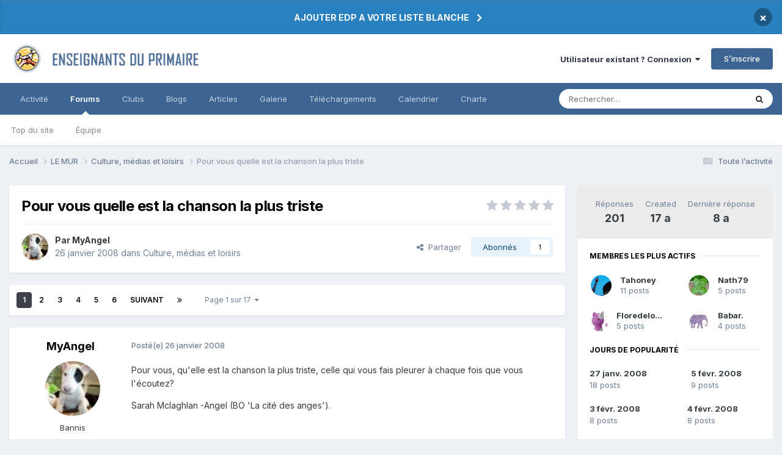

--- FILE ---
content_type: text/html;charset=UTF-8
request_url: https://forums-enseignants-du-primaire.com/topic/143598-pour-vous-quelle-est-la-chanson-la-plus-triste/
body_size: 23176
content:
<!DOCTYPE html>
<html lang="fr-FR" dir="ltr">
	<head>
		<meta charset="utf-8">
        
		<title>Pour vous quelle est la chanson la plus triste - Culture, médias et loisirs - Forums Enseignants du primaire</title>
		
			<script>
  (function(i,s,o,g,r,a,m){i['GoogleAnalyticsObject']=r;i[r]=i[r]||function(){
  (i[r].q=i[r].q||[]).push(arguments)},i[r].l=1*new Date();a=s.createElement(o),
  m=s.getElementsByTagName(o)[0];a.async=1;a.src=g;m.parentNode.insertBefore(a,m)
  })(window,document,'script','https://www.google-analytics.com/analytics.js','ga');

  ga('create', 'UA-13227370-1', 'auto');
  ga('send', 'pageview');

</script>
		
		
		
		

	<meta name="viewport" content="width=device-width, initial-scale=1">


	
	
		<meta property="og:image" content="https://forums-enseignants-du-primaire.com/uploads/monthly_2018_04/1_logo.png.92edeb2d00df94e2840a15b16f843676.png">
	


	<meta name="twitter:card" content="summary_large_image" />




	
		
			
				<meta property="og:title" content="Pour vous quelle est la chanson la plus triste">
			
		
	

	
		
			
				<meta property="og:type" content="website">
			
		
	

	
		
			
				<meta property="og:url" content="https://forums-enseignants-du-primaire.com/topic/143598-pour-vous-quelle-est-la-chanson-la-plus-triste/">
			
		
	

	
		
			
				<meta name="description" content="Pour vous, qu&#039;elle est la chanson la plus triste, celle qui vous fais pleurer à chaque fois que vous l&#039;écoutez? Sarah Mclaghlan -Angel (BO &#039;La cité des anges&#039;).">
			
		
	

	
		
			
				<meta property="og:description" content="Pour vous, qu&#039;elle est la chanson la plus triste, celle qui vous fais pleurer à chaque fois que vous l&#039;écoutez? Sarah Mclaghlan -Angel (BO &#039;La cité des anges&#039;).">
			
		
	

	
		
			
				<meta property="og:updated_time" content="2017-05-06T07:18:51Z">
			
		
	

	
		
			
				<meta property="og:site_name" content="Forums Enseignants du primaire">
			
		
	

	
		
			
				<meta property="og:locale" content="fr_FR">
			
		
	


	
		<link rel="next" href="https://forums-enseignants-du-primaire.com/topic/143598-pour-vous-quelle-est-la-chanson-la-plus-triste/page/2/" />
	

	
		<link rel="last" href="https://forums-enseignants-du-primaire.com/topic/143598-pour-vous-quelle-est-la-chanson-la-plus-triste/page/17/" />
	

	
		<link rel="canonical" href="https://forums-enseignants-du-primaire.com/topic/143598-pour-vous-quelle-est-la-chanson-la-plus-triste/" />
	





<link rel="manifest" href="https://forums-enseignants-du-primaire.com/manifest.webmanifest/">
<meta name="msapplication-config" content="https://forums-enseignants-du-primaire.com/browserconfig.xml/">
<meta name="msapplication-starturl" content="/">
<meta name="application-name" content="Forums Enseignants du primaire">
<meta name="apple-mobile-web-app-title" content="Forums Enseignants du primaire">

	<meta name="theme-color" content="#ffffff">






	

	
		
			<link rel="icon" sizes="36x36" href="https://forums-enseignants-du-primaire.com/uploads/monthly_2020_10/android-chrome-36x36.png?v=1710333929">
		
	

	
		
			<link rel="icon" sizes="48x48" href="https://forums-enseignants-du-primaire.com/uploads/monthly_2020_10/android-chrome-48x48.png?v=1710333929">
		
	

	
		
			<link rel="icon" sizes="72x72" href="https://forums-enseignants-du-primaire.com/uploads/monthly_2020_10/android-chrome-72x72.png?v=1710333929">
		
	

	
		
			<link rel="icon" sizes="96x96" href="https://forums-enseignants-du-primaire.com/uploads/monthly_2020_10/android-chrome-96x96.png?v=1710333929">
		
	

	
		
			<link rel="icon" sizes="144x144" href="https://forums-enseignants-du-primaire.com/uploads/monthly_2020_10/android-chrome-144x144.png?v=1710333929">
		
	

	
		
			<link rel="icon" sizes="192x192" href="https://forums-enseignants-du-primaire.com/uploads/monthly_2020_10/android-chrome-192x192.png?v=1710333929">
		
	

	
		
			<link rel="icon" sizes="256x256" href="https://forums-enseignants-du-primaire.com/uploads/monthly_2020_10/android-chrome-256x256.png?v=1710333929">
		
	

	
		
			<link rel="icon" sizes="384x384" href="https://forums-enseignants-du-primaire.com/uploads/monthly_2020_10/android-chrome-384x384.png?v=1710333929">
		
	

	
		
			<link rel="icon" sizes="512x512" href="https://forums-enseignants-du-primaire.com/uploads/monthly_2020_10/android-chrome-512x512.png?v=1710333929">
		
	

	
		
			<meta name="msapplication-square70x70logo" content="https://forums-enseignants-du-primaire.com/uploads/monthly_2020_10/msapplication-square70x70logo.png?v=1710333929"/>
		
	

	
		
			<meta name="msapplication-TileImage" content="https://forums-enseignants-du-primaire.com/uploads/monthly_2020_10/msapplication-TileImage.png?v=1710333929"/>
		
	

	
		
			<meta name="msapplication-square150x150logo" content="https://forums-enseignants-du-primaire.com/uploads/monthly_2020_10/msapplication-square150x150logo.png?v=1710333929"/>
		
	

	
		
			<meta name="msapplication-wide310x150logo" content="https://forums-enseignants-du-primaire.com/uploads/monthly_2020_10/msapplication-wide310x150logo.png?v=1710333929"/>
		
	

	
		
			<meta name="msapplication-square310x310logo" content="https://forums-enseignants-du-primaire.com/uploads/monthly_2020_10/msapplication-square310x310logo.png?v=1710333929"/>
		
	

	
		
			
				<link rel="apple-touch-icon" href="https://forums-enseignants-du-primaire.com/uploads/monthly_2020_10/apple-touch-icon-57x57.png?v=1710333929">
			
		
	

	
		
			
				<link rel="apple-touch-icon" sizes="60x60" href="https://forums-enseignants-du-primaire.com/uploads/monthly_2020_10/apple-touch-icon-60x60.png?v=1710333929">
			
		
	

	
		
			
				<link rel="apple-touch-icon" sizes="72x72" href="https://forums-enseignants-du-primaire.com/uploads/monthly_2020_10/apple-touch-icon-72x72.png?v=1710333929">
			
		
	

	
		
			
				<link rel="apple-touch-icon" sizes="76x76" href="https://forums-enseignants-du-primaire.com/uploads/monthly_2020_10/apple-touch-icon-76x76.png?v=1710333929">
			
		
	

	
		
			
				<link rel="apple-touch-icon" sizes="114x114" href="https://forums-enseignants-du-primaire.com/uploads/monthly_2020_10/apple-touch-icon-114x114.png?v=1710333929">
			
		
	

	
		
			
				<link rel="apple-touch-icon" sizes="120x120" href="https://forums-enseignants-du-primaire.com/uploads/monthly_2020_10/apple-touch-icon-120x120.png?v=1710333929">
			
		
	

	
		
			
				<link rel="apple-touch-icon" sizes="144x144" href="https://forums-enseignants-du-primaire.com/uploads/monthly_2020_10/apple-touch-icon-144x144.png?v=1710333929">
			
		
	

	
		
			
				<link rel="apple-touch-icon" sizes="152x152" href="https://forums-enseignants-du-primaire.com/uploads/monthly_2020_10/apple-touch-icon-152x152.png?v=1710333929">
			
		
	

	
		
			
				<link rel="apple-touch-icon" sizes="180x180" href="https://forums-enseignants-du-primaire.com/uploads/monthly_2020_10/apple-touch-icon-180x180.png?v=1710333929">
			
		
	





<link rel="preload" href="//forums-enseignants-du-primaire.com/applications/core/interface/font/fontawesome-webfont.woff2?v=4.7.0" as="font" crossorigin="anonymous">
		


	<link rel="preconnect" href="https://fonts.googleapis.com">
	<link rel="preconnect" href="https://fonts.gstatic.com" crossorigin>
	
		<link href="https://fonts.googleapis.com/css2?family=Inter:wght@300;400;500;600;700&display=swap" rel="stylesheet">
	



	<link rel='stylesheet' href='https://forums-enseignants-du-primaire.com/uploads/css_built_10/341e4a57816af3ba440d891ca87450ff_framework.css?v=8f0c87291f1759406230' media='all'>

	<link rel='stylesheet' href='https://forums-enseignants-du-primaire.com/uploads/css_built_10/05e81b71abe4f22d6eb8d1a929494829_responsive.css?v=8f0c87291f1759406230' media='all'>

	<link rel='stylesheet' href='https://forums-enseignants-du-primaire.com/uploads/css_built_10/20446cf2d164adcc029377cb04d43d17_flags.css?v=8f0c87291f1759406230' media='all'>

	<link rel='stylesheet' href='https://forums-enseignants-du-primaire.com/uploads/css_built_10/90eb5adf50a8c640f633d47fd7eb1778_core.css?v=8f0c87291f1759406230' media='all'>

	<link rel='stylesheet' href='https://forums-enseignants-du-primaire.com/uploads/css_built_10/5a0da001ccc2200dc5625c3f3934497d_core_responsive.css?v=8f0c87291f1759406230' media='all'>

	<link rel='stylesheet' href='https://forums-enseignants-du-primaire.com/uploads/css_built_10/62e269ced0fdab7e30e026f1d30ae516_forums.css?v=8f0c87291f1759406230' media='all'>

	<link rel='stylesheet' href='https://forums-enseignants-du-primaire.com/uploads/css_built_10/76e62c573090645fb99a15a363d8620e_forums_responsive.css?v=8f0c87291f1759406230' media='all'>

	<link rel='stylesheet' href='https://forums-enseignants-du-primaire.com/uploads/css_built_10/ebdea0c6a7dab6d37900b9190d3ac77b_topics.css?v=8f0c87291f1759406230' media='all'>





<link rel='stylesheet' href='https://forums-enseignants-du-primaire.com/uploads/css_built_10/258adbb6e4f3e83cd3b355f84e3fa002_custom.css?v=8f0c87291f1759406230' media='all'>




		
		

	
	<link rel='shortcut icon' href='https://forums-enseignants-du-primaire.com/uploads/monthly_2018_04/favicon.ico.80e514c10829da0d43f78498e93bb814.ico' type="image/x-icon">

      <script async src="https://pagead2.googlesyndication.com/pagead/js/adsbygoogle.js?client=ca-pub-1633350623489791"
     crossorigin="anonymous"></script>
	</head>
	<body class="ipsApp ipsApp_front ipsJS_none ipsClearfix" data-controller="core.front.core.app"  data-message=""  data-pageapp="forums" data-pagelocation="front" data-pagemodule="forums" data-pagecontroller="topic" data-pageid="143598"   >
		
        

        

		  <a href="#ipsLayout_mainArea" class="ipsHide" title="Aller au contenu principal de cette page" accesskey="m">Aller au contenu</a>
		<div id="ipsLayout_header" class="ipsClearfix">
			



<div class='cAnnouncements' data-controller="core.front.core.announcementBanner" >
	
	<div class='cAnnouncementPageTop ipsJS_hide ipsAnnouncement ipsMessage_information' data-announcementId="135">
        
        <a href='https://forums-enseignants-du-primaire.com/announcement/135-ajouter-edp-a-votre-liste-blanche/' data-ipsDialog data-ipsDialog-title="AJOUTER EDP A VOTRE LISTE BLANCHE">AJOUTER EDP A VOTRE LISTE BLANCHE</a>
        

		<a href='#' data-role="dismissAnnouncement">×</a>
	</div>
	
</div>



			<header>
				<div class="ipsLayout_container">
					


<a href='https://forums-enseignants-du-primaire.com/' id='elLogo' accesskey='1'><img src="https://forums-enseignants-du-primaire.com/uploads/monthly_2021_04/1847490033_Lelogo-2020-2.png.94a4099743948eafb50e0df168ef4bfc.png" alt='Forums Enseignants du primaire'></a>

					
						

	<ul id="elUserNav" class="ipsList_inline cSignedOut ipsResponsive_showDesktop">
		
        
		
        
        
            
            
	


	<li class='cUserNav_icon ipsHide' id='elCart_container'></li>
	<li class='elUserNav_sep ipsHide' id='elCart_sep'></li>

<li id="elSignInLink">
                <a href="https://forums-enseignants-du-primaire.com/login/" data-ipsmenu-closeonclick="false" data-ipsmenu id="elUserSignIn">
                    Utilisateur existant ? Connexion  <i class="fa fa-caret-down"></i>
                </a>
                
<div id='elUserSignIn_menu' class='ipsMenu ipsMenu_auto ipsHide'>
	<form accept-charset='utf-8' method='post' action='https://forums-enseignants-du-primaire.com/login/'>
		<input type="hidden" name="csrfKey" value="b61b1180ec802e3d1d521583d349b4f3">
		<input type="hidden" name="ref" value="aHR0cHM6Ly9mb3J1bXMtZW5zZWlnbmFudHMtZHUtcHJpbWFpcmUuY29tL3RvcGljLzE0MzU5OC1wb3VyLXZvdXMtcXVlbGxlLWVzdC1sYS1jaGFuc29uLWxhLXBsdXMtdHJpc3RlLw==">
		<div data-role="loginForm">
			
			
			
				<div class='ipsColumns ipsColumns_noSpacing'>
					<div class='ipsColumn ipsColumn_wide' id='elUserSignIn_internal'>
						
<div class="ipsPad ipsForm ipsForm_vertical">
	<h4 class="ipsType_sectionHead">Connexion</h4>
	<br><br>
	<ul class='ipsList_reset'>
		<li class="ipsFieldRow ipsFieldRow_noLabel ipsFieldRow_fullWidth">
			
			
				<input type="email" placeholder="Adresse de courriel" name="auth" autocomplete="email">
			
		</li>
		<li class="ipsFieldRow ipsFieldRow_noLabel ipsFieldRow_fullWidth">
			<input type="password" placeholder="Mot de passe" name="password" autocomplete="current-password">
		</li>
		<li class="ipsFieldRow ipsFieldRow_checkbox ipsClearfix">
			<span class="ipsCustomInput">
				<input type="checkbox" name="remember_me" id="remember_me_checkbox" value="1" checked aria-checked="true">
				<span></span>
			</span>
			<div class="ipsFieldRow_content">
				<label class="ipsFieldRow_label" for="remember_me_checkbox">Se souvenir de moi</label>
				<span class="ipsFieldRow_desc">Non recommandé sur les ordinateurs partagés</span>
			</div>
		</li>
		<li class="ipsFieldRow ipsFieldRow_fullWidth">
			<button type="submit" name="_processLogin" value="usernamepassword" class="ipsButton ipsButton_primary ipsButton_small" id="elSignIn_submit">Connexion</button>
			
				<p class="ipsType_right ipsType_small">
					
						<a href='https://forums-enseignants-du-primaire.com/lostpassword/' data-ipsDialog data-ipsDialog-title='Mot de passe oublié ?'>
					
					Mot de passe oublié ?</a>
				</p>
			
		</li>
	</ul>
</div>
					</div>
					<div class='ipsColumn ipsColumn_wide'>
						<div class='ipsPadding' id='elUserSignIn_external'>
							<div class='ipsAreaBackground_light ipsPadding:half'>
								
								
									<div class='ipsType_center ipsMargin_top:half'>
										

<button type="submit" name="_processLogin" value="2" class='ipsButton ipsButton_verySmall ipsButton_fullWidth ipsSocial ipsSocial_facebook' style="background-color: #3a579a">
	
		<span class='ipsSocial_icon'>
			
				<i class='fa fa-facebook-official'></i>
			
		</span>
		<span class='ipsSocial_text'>Se connecter avec Facebook</span>
	
</button>
									</div>
								
							</div>
						</div>
					</div>
				</div>
			
		</div>
	</form>
</div>
            </li>
            
        
		
			<li>
				
					<a href="https://forums-enseignants-du-primaire.com/register/" data-ipsdialog data-ipsdialog-size="narrow" data-ipsdialog-title="S’inscrire"  id="elRegisterButton" class="ipsButton ipsButton_normal ipsButton_primary">S’inscrire</a>
				
			</li>
		
	</ul>

						
<ul class='ipsMobileHamburger ipsList_reset ipsResponsive_hideDesktop'>
	<li data-ipsDrawer data-ipsDrawer-drawerElem='#elMobileDrawer'>
		<a href='#'>
			
			
				
			
			
			
			<i class='fa fa-navicon'></i>
		</a>
	</li>
</ul>
					
				</div>
			</header>
			

	<nav data-controller='core.front.core.navBar' class=' ipsResponsive_showDesktop'>
		<div class='ipsNavBar_primary ipsLayout_container '>
			<ul data-role="primaryNavBar" class='ipsClearfix'>
				


	
		
		
		<li  id='elNavSecondary_2' data-role="navBarItem" data-navApp="core" data-navExt="CustomItem">
			
			
				<a href="https://forums-enseignants-du-primaire.com/discover/"  data-navItem-id="2" >
					Activité<span class='ipsNavBar_active__identifier'></span>
				</a>
			
			
				<ul class='ipsNavBar_secondary ipsHide' data-role='secondaryNavBar'>
					


	
		
		
		<li  id='elNavSecondary_4' data-role="navBarItem" data-navApp="core" data-navExt="AllActivity">
			
			
				<a href="https://forums-enseignants-du-primaire.com/discover/"  data-navItem-id="4" >
					Toute l’activité<span class='ipsNavBar_active__identifier'></span>
				</a>
			
			
		</li>
	
	

	
	

	
		
		
		<li  id='elNavSecondary_9' data-role="navBarItem" data-navApp="core" data-navExt="Promoted">
			
			
				<a href="https://forums-enseignants-du-primaire.com/ourpicks/"  data-navItem-id="9" >
					Sous les projecteurs<span class='ipsNavBar_active__identifier'></span>
				</a>
			
			
		</li>
	
	

	
		
		
		<li  id='elNavSecondary_8' data-role="navBarItem" data-navApp="core" data-navExt="Search">
			
			
				<a href="https://forums-enseignants-du-primaire.com/search/"  data-navItem-id="8" >
					Rechercher<span class='ipsNavBar_active__identifier'></span>
				</a>
			
			
		</li>
	
	

					<li class='ipsHide' id='elNavigationMore_2' data-role='navMore'>
						<a href='#' data-ipsMenu data-ipsMenu-appendTo='#elNavigationMore_2' id='elNavigationMore_2_dropdown'>Plus <i class='fa fa-caret-down'></i></a>
						<ul class='ipsHide ipsMenu ipsMenu_auto' id='elNavigationMore_2_dropdown_menu' data-role='moreDropdown'></ul>
					</li>
				</ul>
			
		</li>
	
	

	
		
		
			
		
		<li class='ipsNavBar_active' data-active id='elNavSecondary_10' data-role="navBarItem" data-navApp="forums" data-navExt="Forums">
			
			
				<a href="https://forums-enseignants-du-primaire.com"  data-navItem-id="10" data-navDefault>
					Forums<span class='ipsNavBar_active__identifier'></span>
				</a>
			
			
				<ul class='ipsNavBar_secondary ' data-role='secondaryNavBar'>
					


	
	

	
	

	
	

	
		
		
		<li  id='elNavSecondary_35' data-role="navBarItem" data-navApp="core" data-navExt="Leaderboard">
			
			
				<a href="https://forums-enseignants-du-primaire.com/topmembers/"  data-navItem-id="35" >
					Top du site<span class='ipsNavBar_active__identifier'></span>
				</a>
			
			
		</li>
	
	

	
		
		
		<li  id='elNavSecondary_33' data-role="navBarItem" data-navApp="core" data-navExt="StaffDirectory">
			
			
				<a href="https://forums-enseignants-du-primaire.com/staff/"  data-navItem-id="33" >
					Équipe<span class='ipsNavBar_active__identifier'></span>
				</a>
			
			
		</li>
	
	

					<li class='ipsHide' id='elNavigationMore_10' data-role='navMore'>
						<a href='#' data-ipsMenu data-ipsMenu-appendTo='#elNavigationMore_10' id='elNavigationMore_10_dropdown'>Plus <i class='fa fa-caret-down'></i></a>
						<ul class='ipsHide ipsMenu ipsMenu_auto' id='elNavigationMore_10_dropdown_menu' data-role='moreDropdown'></ul>
					</li>
				</ul>
			
		</li>
	
	

	
		
		
		<li  id='elNavSecondary_3' data-role="navBarItem" data-navApp="core" data-navExt="Clubs">
			
			
				<a href="https://forums-enseignants-du-primaire.com/clubs/"  data-navItem-id="3" >
					Clubs<span class='ipsNavBar_active__identifier'></span>
				</a>
			
			
		</li>
	
	

	
		
		
		<li  id='elNavSecondary_12' data-role="navBarItem" data-navApp="blog" data-navExt="Blogs">
			
			
				<a href="https://forums-enseignants-du-primaire.com/blogs/"  data-navItem-id="12" >
					Blogs<span class='ipsNavBar_active__identifier'></span>
				</a>
			
			
		</li>
	
	

	
		
		
		<li  id='elNavSecondary_11' data-role="navBarItem" data-navApp="cms" data-navExt="Pages">
			
			
				<a href="https://forums-enseignants-du-primaire.com/articles.html/"  data-navItem-id="11" >
					Articles<span class='ipsNavBar_active__identifier'></span>
				</a>
			
			
		</li>
	
	

	
	

	
		
		
		<li  id='elNavSecondary_13' data-role="navBarItem" data-navApp="gallery" data-navExt="Gallery">
			
			
				<a href="https://forums-enseignants-du-primaire.com/gallery/"  data-navItem-id="13" >
					Galerie<span class='ipsNavBar_active__identifier'></span>
				</a>
			
			
		</li>
	
	

	
		
		
		<li  id='elNavSecondary_14' data-role="navBarItem" data-navApp="downloads" data-navExt="Downloads">
			
			
				<a href="https://forums-enseignants-du-primaire.com/files/"  data-navItem-id="14" >
					Téléchargements<span class='ipsNavBar_active__identifier'></span>
				</a>
			
			
		</li>
	
	

	
		
		
		<li  id='elNavSecondary_16' data-role="navBarItem" data-navApp="calendar" data-navExt="Calendar">
			
			
				<a href="https://forums-enseignants-du-primaire.com/events/"  data-navItem-id="16" >
					Calendrier<span class='ipsNavBar_active__identifier'></span>
				</a>
			
			
		</li>
	
	

	
		
		
		<li  id='elNavSecondary_32' data-role="navBarItem" data-navApp="core" data-navExt="Guidelines">
			
			
				<a href="https://forums-enseignants-du-primaire.com/guidelines/"  data-navItem-id="32" >
					Charte<span class='ipsNavBar_active__identifier'></span>
				</a>
			
			
		</li>
	
	

	
	

				<li class='ipsHide' id='elNavigationMore' data-role='navMore'>
					<a href='#' data-ipsMenu data-ipsMenu-appendTo='#elNavigationMore' id='elNavigationMore_dropdown'>Plus</a>
					<ul class='ipsNavBar_secondary ipsHide' data-role='secondaryNavBar'>
						<li class='ipsHide' id='elNavigationMore_more' data-role='navMore'>
							<a href='#' data-ipsMenu data-ipsMenu-appendTo='#elNavigationMore_more' id='elNavigationMore_more_dropdown'>Plus <i class='fa fa-caret-down'></i></a>
							<ul class='ipsHide ipsMenu ipsMenu_auto' id='elNavigationMore_more_dropdown_menu' data-role='moreDropdown'></ul>
						</li>
					</ul>
				</li>
			</ul>
			

	<div id="elSearchWrapper">
		<div id='elSearch' data-controller="core.front.core.quickSearch">
			<form accept-charset='utf-8' action='//forums-enseignants-du-primaire.com/search/?do=quicksearch' method='post'>
                <input type='search' id='elSearchField' placeholder='Rechercher…' name='q' autocomplete='off' aria-label='Rechercher'>
                <details class='cSearchFilter'>
                    <summary class='cSearchFilter__text'></summary>
                    <ul class='cSearchFilter__menu'>
                        
                        <li><label><input type="radio" name="type" value="all" ><span class='cSearchFilter__menuText'>N’importe où</span></label></li>
                        
                            
                                <li><label><input type="radio" name="type" value='contextual_{&quot;type&quot;:&quot;forums_topic&quot;,&quot;nodes&quot;:132}' checked><span class='cSearchFilter__menuText'>Ce forum</span></label></li>
                            
                                <li><label><input type="radio" name="type" value='contextual_{&quot;type&quot;:&quot;forums_topic&quot;,&quot;item&quot;:143598}' checked><span class='cSearchFilter__menuText'>Ce sujet</span></label></li>
                            
                        
                        
                            <li><label><input type="radio" name="type" value="forums_topic"><span class='cSearchFilter__menuText'>Sujets</span></label></li>
                        
                            <li><label><input type="radio" name="type" value="cms_pages_pageitem"><span class='cSearchFilter__menuText'>Pages</span></label></li>
                        
                            <li><label><input type="radio" name="type" value="cms_records1"><span class='cSearchFilter__menuText'>Articles</span></label></li>
                        
                            <li><label><input type="radio" name="type" value="cms_records4"><span class='cSearchFilter__menuText'>Enregistrements</span></label></li>
                        
                            <li><label><input type="radio" name="type" value="blog_entry"><span class='cSearchFilter__menuText'>Billets</span></label></li>
                        
                            <li><label><input type="radio" name="type" value="gallery_image"><span class='cSearchFilter__menuText'>Images</span></label></li>
                        
                            <li><label><input type="radio" name="type" value="gallery_album_item"><span class='cSearchFilter__menuText'>Albums</span></label></li>
                        
                            <li><label><input type="radio" name="type" value="downloads_file"><span class='cSearchFilter__menuText'>Fichiers</span></label></li>
                        
                            <li><label><input type="radio" name="type" value="calendar_event"><span class='cSearchFilter__menuText'>Évènements</span></label></li>
                        
                            <li><label><input type="radio" name="type" value="nexus_package_item"><span class='cSearchFilter__menuText'>Produits</span></label></li>
                        
                    </ul>
                </details>
				<button class='cSearchSubmit' type="submit" aria-label='Rechercher'><i class="fa fa-search"></i></button>
			</form>
		</div>
	</div>

		</div>
	</nav>

			
<ul id='elMobileNav' class='ipsResponsive_hideDesktop' data-controller='core.front.core.mobileNav'>
	
		
			
			
				
				
			
				
					<li id='elMobileBreadcrumb'>
						<a href='https://forums-enseignants-du-primaire.com/forum/132-culture-m%C3%A9dias-et-loisirs/'>
							<span>Culture, médias et loisirs</span>
						</a>
					</li>
				
				
			
				
				
			
		
	
	
	
	<li >
		<a data-action="defaultStream" href='https://forums-enseignants-du-primaire.com/discover/'><i class="fa fa-newspaper-o" aria-hidden="true"></i></a>
	</li>

	

	
		<li class='ipsJS_show'>
			<a href='https://forums-enseignants-du-primaire.com/search/'><i class='fa fa-search'></i></a>
		</li>
	
</ul>
		</div>
		<main id="ipsLayout_body" class="ipsLayout_container">
			<div id="ipsLayout_contentArea">
				<div id="ipsLayout_contentWrapper">
					
<nav class='ipsBreadcrumb ipsBreadcrumb_top ipsFaded_withHover'>
	

	<ul class='ipsList_inline ipsPos_right'>
		
		<li >
			<a data-action="defaultStream" class='ipsType_light '  href='https://forums-enseignants-du-primaire.com/discover/'><i class="fa fa-newspaper-o" aria-hidden="true"></i> <span>Toute l’activité</span></a>
		</li>
		
	</ul>

	<ul data-role="breadcrumbList">
		<li>
			<a title="Accueil" href='https://forums-enseignants-du-primaire.com/'>
				<span>Accueil <i class='fa fa-angle-right'></i></span>
			</a>
		</li>
		
		
			<li>
				
					<a href='https://forums-enseignants-du-primaire.com/forum/51-le-mur/'>
						<span>LE MUR <i class='fa fa-angle-right' aria-hidden="true"></i></span>
					</a>
				
			</li>
		
			<li>
				
					<a href='https://forums-enseignants-du-primaire.com/forum/132-culture-m%C3%A9dias-et-loisirs/'>
						<span>Culture, médias et loisirs <i class='fa fa-angle-right' aria-hidden="true"></i></span>
					</a>
				
			</li>
		
			<li>
				
					Pour vous quelle est la chanson la plus triste
				
			</li>
		
	</ul>
</nav>
					
					<div id="ipsLayout_mainArea">
						
						
						
						

	




						



<div class="ipsPageHeader ipsResponsive_pull ipsBox ipsPadding sm:ipsPadding:half ipsMargin_bottom">
		
	
	<div class="ipsFlex ipsFlex-ai:center ipsFlex-fw:wrap ipsGap:4">
		<div class="ipsFlex-flex:11">
			<h1 class="ipsType_pageTitle ipsContained_container">
				

				
				
					<span class="ipsType_break ipsContained">
						<span>Pour vous quelle est la chanson la plus triste</span>
					</span>
				
			</h1>
			
			
		</div>
		
			<div class="ipsFlex-flex:00 ipsType_light">
				
				
<div  class='ipsClearfix ipsRating  ipsRating_veryLarge'>
	
	<ul class='ipsRating_collective'>
		
			
				<li class='ipsRating_off'>
					<i class='fa fa-star'></i>
				</li>
			
		
			
				<li class='ipsRating_off'>
					<i class='fa fa-star'></i>
				</li>
			
		
			
				<li class='ipsRating_off'>
					<i class='fa fa-star'></i>
				</li>
			
		
			
				<li class='ipsRating_off'>
					<i class='fa fa-star'></i>
				</li>
			
		
			
				<li class='ipsRating_off'>
					<i class='fa fa-star'></i>
				</li>
			
		
	</ul>
</div>
			</div>
		
	</div>
	<hr class="ipsHr">
	<div class="ipsPageHeader__meta ipsFlex ipsFlex-jc:between ipsFlex-ai:center ipsFlex-fw:wrap ipsGap:3">
		<div class="ipsFlex-flex:11">
			<div class="ipsPhotoPanel ipsPhotoPanel_mini ipsPhotoPanel_notPhone ipsClearfix">
				

	<span class='ipsUserPhoto ipsUserPhoto_mini '>
		<img src='https://forums-enseignants-du-primaire.com/uploads/av-48131.jpg' alt='MyAngel' loading="lazy">
	</span>

				<div>
					<p class="ipsType_reset ipsType_blendLinks">
						<span class="ipsType_normal">
						
							<strong>Par 


MyAngel</strong><br>
							<span class="ipsType_light"><time datetime='2008-01-26T19:05:23Z' title='01/26/08 19:05' data-short='17 a'>26 janvier 2008</time> dans <a href="https://forums-enseignants-du-primaire.com/forum/132-culture-m%C3%A9dias-et-loisirs/">Culture, médias et loisirs</a></span>
						
						</span>
					</p>
				</div>
			</div>
		</div>
		
			<div class="ipsFlex-flex:01 ipsResponsive_hidePhone">
				<div class="ipsShareLinks">
					
						


    <a href='#elShareItem_1182541605_menu' id='elShareItem_1182541605' data-ipsMenu class='ipsShareButton ipsButton ipsButton_verySmall ipsButton_link ipsButton_link--light'>
        <span><i class='fa fa-share-alt'></i></span> &nbsp;Partager
    </a>

    <div class='ipsPadding ipsMenu ipsMenu_normal ipsHide' id='elShareItem_1182541605_menu' data-controller="core.front.core.sharelink">
        
        
        <span data-ipsCopy data-ipsCopy-flashmessage>
            <a href="https://forums-enseignants-du-primaire.com/topic/143598-pour-vous-quelle-est-la-chanson-la-plus-triste/" class="ipsButton ipsButton_light ipsButton_small ipsButton_fullWidth" data-role="copyButton" data-clipboard-text="https://forums-enseignants-du-primaire.com/topic/143598-pour-vous-quelle-est-la-chanson-la-plus-triste/" data-ipstooltip title='Copy Link to Clipboard'><i class="fa fa-clone"></i> https://forums-enseignants-du-primaire.com/topic/143598-pour-vous-quelle-est-la-chanson-la-plus-triste/</a>
        </span>
        <ul class='ipsShareLinks ipsMargin_top:half'>
            
                <li>
<a href="https://www.linkedin.com/shareArticle?mini=true&amp;url=https%3A%2F%2Fforums-enseignants-du-primaire.com%2Ftopic%2F143598-pour-vous-quelle-est-la-chanson-la-plus-triste%2F&amp;title=Pour+vous+quelle+est+la+chanson+la+plus+triste" rel="nofollow noopener" class="cShareLink cShareLink_linkedin" target="_blank" data-role="shareLink" title='Partager sur LinkedIn' data-ipsTooltip>
	<i class="fa fa-linkedin"></i>
</a></li>
            
                <li>
<a href="https://www.facebook.com/sharer/sharer.php?u=https%3A%2F%2Fforums-enseignants-du-primaire.com%2Ftopic%2F143598-pour-vous-quelle-est-la-chanson-la-plus-triste%2F" class="cShareLink cShareLink_facebook" target="_blank" data-role="shareLink" title='Partager sur Facebook' data-ipsTooltip rel='noopener nofollow'>
	<i class="fa fa-facebook"></i>
</a></li>
            
                <li>
<a href="https://pinterest.com/pin/create/button/?url=https://forums-enseignants-du-primaire.com/topic/143598-pour-vous-quelle-est-la-chanson-la-plus-triste/&amp;media=https://forums-enseignants-du-primaire.com/uploads/monthly_2018_04/1_logo.png.92edeb2d00df94e2840a15b16f843676.png" class="cShareLink cShareLink_pinterest" rel="nofollow noopener" target="_blank" data-role="shareLink" title='Partager sur Pinterest' data-ipsTooltip>
	<i class="fa fa-pinterest"></i>
</a></li>
            
        </ul>
        
            <hr class='ipsHr'>
            <button class='ipsHide ipsButton ipsButton_verySmall ipsButton_light ipsButton_fullWidth ipsMargin_top:half' data-controller='core.front.core.webshare' data-role='webShare' data-webShareTitle='Pour vous quelle est la chanson la plus triste' data-webShareText='Pour vous quelle est la chanson la plus triste' data-webShareUrl='https://forums-enseignants-du-primaire.com/topic/143598-pour-vous-quelle-est-la-chanson-la-plus-triste/'>Plus d'outils de partage</button>
        
    </div>

					
					
                    

					



					

<div data-followApp='forums' data-followArea='topic' data-followID='143598' data-controller='core.front.core.followButton'>
	

	<a href='https://forums-enseignants-du-primaire.com/login/' rel="nofollow" class="ipsFollow ipsPos_middle ipsButton ipsButton_light ipsButton_verySmall " data-role="followButton" data-ipsTooltip title='Connectez-vous pour activer le suivi'>
		<span>Abonnés</span>
		<span class='ipsCommentCount'>1</span>
	</a>

</div>
				</div>
			</div>
					
	</div>
	
	
</div>








<div class="ipsClearfix">
	<ul class="ipsToolList ipsToolList_horizontal ipsClearfix ipsSpacer_both ipsResponsive_hidePhone">
		
		
		
	</ul>
</div>

<div id="comments" data-controller="core.front.core.commentFeed,forums.front.topic.view, core.front.core.ignoredComments" data-autopoll data-baseurl="https://forums-enseignants-du-primaire.com/topic/143598-pour-vous-quelle-est-la-chanson-la-plus-triste/"  data-feedid="topic-143598" class="cTopic ipsClear ipsSpacer_top">
	
			

				<div class="ipsBox ipsResponsive_pull ipsPadding:half ipsClearfix ipsClear ipsMargin_bottom">
					
					
						


	
	<ul class='ipsPagination' id='elPagination_cf0c42c3dd1de183d87a88d306c61cf2_898053727' data-ipsPagination-seoPagination='true' data-pages='17' data-ipsPagination  data-ipsPagination-pages="17" data-ipsPagination-perPage='12'>
		
			
				<li class='ipsPagination_first ipsPagination_inactive'><a href='https://forums-enseignants-du-primaire.com/topic/143598-pour-vous-quelle-est-la-chanson-la-plus-triste/#comments' rel="first" data-page='1' data-ipsTooltip title='Première page'><i class='fa fa-angle-double-left'></i></a></li>
				<li class='ipsPagination_prev ipsPagination_inactive'><a href='https://forums-enseignants-du-primaire.com/topic/143598-pour-vous-quelle-est-la-chanson-la-plus-triste/#comments' rel="prev" data-page='0' data-ipsTooltip title='Page précédente'>Précédent</a></li>
			
			<li class='ipsPagination_page ipsPagination_active'><a href='https://forums-enseignants-du-primaire.com/topic/143598-pour-vous-quelle-est-la-chanson-la-plus-triste/#comments' data-page='1'>1</a></li>
			
				
					<li class='ipsPagination_page'><a href='https://forums-enseignants-du-primaire.com/topic/143598-pour-vous-quelle-est-la-chanson-la-plus-triste/page/2/#comments' data-page='2'>2</a></li>
				
					<li class='ipsPagination_page'><a href='https://forums-enseignants-du-primaire.com/topic/143598-pour-vous-quelle-est-la-chanson-la-plus-triste/page/3/#comments' data-page='3'>3</a></li>
				
					<li class='ipsPagination_page'><a href='https://forums-enseignants-du-primaire.com/topic/143598-pour-vous-quelle-est-la-chanson-la-plus-triste/page/4/#comments' data-page='4'>4</a></li>
				
					<li class='ipsPagination_page'><a href='https://forums-enseignants-du-primaire.com/topic/143598-pour-vous-quelle-est-la-chanson-la-plus-triste/page/5/#comments' data-page='5'>5</a></li>
				
					<li class='ipsPagination_page'><a href='https://forums-enseignants-du-primaire.com/topic/143598-pour-vous-quelle-est-la-chanson-la-plus-triste/page/6/#comments' data-page='6'>6</a></li>
				
				<li class='ipsPagination_next'><a href='https://forums-enseignants-du-primaire.com/topic/143598-pour-vous-quelle-est-la-chanson-la-plus-triste/page/2/#comments' rel="next" data-page='2' data-ipsTooltip title='Page suivante'>Suivant</a></li>
				<li class='ipsPagination_last'><a href='https://forums-enseignants-du-primaire.com/topic/143598-pour-vous-quelle-est-la-chanson-la-plus-triste/page/17/#comments' rel="last" data-page='17' data-ipsTooltip title='Dernière page'><i class='fa fa-angle-double-right'></i></a></li>
			
			
				<li class='ipsPagination_pageJump'>
					<a href='#' data-ipsMenu data-ipsMenu-closeOnClick='false' data-ipsMenu-appendTo='#elPagination_cf0c42c3dd1de183d87a88d306c61cf2_898053727' id='elPagination_cf0c42c3dd1de183d87a88d306c61cf2_898053727_jump'>Page 1 sur 17 &nbsp;<i class='fa fa-caret-down'></i></a>
					<div class='ipsMenu ipsMenu_narrow ipsPadding ipsHide' id='elPagination_cf0c42c3dd1de183d87a88d306c61cf2_898053727_jump_menu'>
						<form accept-charset='utf-8' method='post' action='https://forums-enseignants-du-primaire.com/topic/143598-pour-vous-quelle-est-la-chanson-la-plus-triste/#comments' data-role="pageJump" data-baseUrl='#'>
							<ul class='ipsForm ipsForm_horizontal'>
								<li class='ipsFieldRow'>
									<input type='number' min='1' max='17' placeholder='Numéro de page' class='ipsField_fullWidth' name='page'>
								</li>
								<li class='ipsFieldRow ipsFieldRow_fullWidth'>
									<input type='submit' class='ipsButton_fullWidth ipsButton ipsButton_verySmall ipsButton_primary' value='Aller'>
								</li>
							</ul>
						</form>
					</div>
				</li>
			
		
	</ul>

					
				</div>
			
	

	

<div data-controller='core.front.core.recommendedComments' data-url='https://forums-enseignants-du-primaire.com/topic/143598-pour-vous-quelle-est-la-chanson-la-plus-triste/?recommended=comments' class='ipsRecommendedComments ipsHide'>
	<div data-role="recommendedComments">
		<h2 class='ipsType_sectionHead ipsType_large ipsType_bold ipsMargin_bottom'>Messages recommandés</h2>
		
	</div>
</div>
	
	<div id="elPostFeed" data-role="commentFeed" data-controller="core.front.core.moderation" >
		<form action="https://forums-enseignants-du-primaire.com/topic/143598-pour-vous-quelle-est-la-chanson-la-plus-triste/?csrfKey=b61b1180ec802e3d1d521583d349b4f3&amp;do=multimodComment" method="post" data-ipspageaction data-role="moderationTools">
			
			
				

					

					
					



<a id='findComment-2677235'></a>
<a id='comment-2677235'></a>
<article  id='elComment_2677235' class='cPost ipsBox ipsResponsive_pull  ipsComment  ipsComment_parent ipsClearfix ipsClear ipsColumns ipsColumns_noSpacing ipsColumns_collapsePhone    '>
	

	

	<div class='cAuthorPane_mobile ipsResponsive_showPhone'>
		<div class='cAuthorPane_photo'>
			<div class='cAuthorPane_photoWrap'>
				

	<span class='ipsUserPhoto ipsUserPhoto_large '>
		<img src='https://forums-enseignants-du-primaire.com/uploads/av-48131.jpg' alt='MyAngel' loading="lazy">
	</span>

				
				
			</div>
		</div>
		<div class='cAuthorPane_content'>
			<h3 class='ipsType_sectionHead cAuthorPane_author ipsType_break ipsType_blendLinks ipsFlex ipsFlex-ai:center'>
				


MyAngel
			</h3>
			<div class='ipsType_light ipsType_reset'>
			    <a href='https://forums-enseignants-du-primaire.com/topic/143598-pour-vous-quelle-est-la-chanson-la-plus-triste/#findComment-2677235' rel="nofollow" class='ipsType_blendLinks'>Posté(e) <time datetime='2008-01-26T19:05:23Z' title='01/26/08 19:05' data-short='17 a'>26 janvier 2008</time></a>
				
			</div>
		</div>
	</div>
	<aside class='ipsComment_author cAuthorPane ipsColumn ipsColumn_medium ipsResponsive_hidePhone'>
		<h3 class='ipsType_sectionHead cAuthorPane_author ipsType_blendLinks ipsType_break'><strong>


MyAngel</strong>
			
		</h3>
		<ul class='cAuthorPane_info ipsList_reset'>
			<li data-role='photo' class='cAuthorPane_photo'>
				<div class='cAuthorPane_photoWrap'>
					

	<span class='ipsUserPhoto ipsUserPhoto_large '>
		<img src='https://forums-enseignants-du-primaire.com/uploads/av-48131.jpg' alt='MyAngel' loading="lazy">
	</span>

					
					
				</div>
			</li>
			
				<li data-role='group'>Bannis</li>
				
			
			
				<li data-role='stats' class='ipsMargin_top'>
					<ul class="ipsList_reset ipsType_light ipsFlex ipsFlex-ai:center ipsFlex-jc:center ipsGap_row:2 cAuthorPane_stats">
						<li>
							
								<i class="fa fa-comment"></i> 57
							
						</li>
						
					</ul>
				</li>
			
			
				

			
		</ul>
	</aside>
	<div class='ipsColumn ipsColumn_fluid ipsMargin:none'>
		

<div id='comment-2677235_wrap' data-controller='core.front.core.comment' data-commentApp='forums' data-commentType='forums' data-commentID="2677235" data-quoteData='{&quot;userid&quot;:48131,&quot;username&quot;:&quot;MyAngel&quot;,&quot;timestamp&quot;:1201374323,&quot;contentapp&quot;:&quot;forums&quot;,&quot;contenttype&quot;:&quot;forums&quot;,&quot;contentid&quot;:143598,&quot;contentclass&quot;:&quot;forums_Topic&quot;,&quot;contentcommentid&quot;:2677235}' class='ipsComment_content ipsType_medium'>

	<div class='ipsComment_meta ipsType_light ipsFlex ipsFlex-ai:center ipsFlex-jc:between ipsFlex-fd:row-reverse'>
		<div class='ipsType_light ipsType_reset ipsType_blendLinks ipsComment_toolWrap'>
			<div class='ipsResponsive_hidePhone ipsComment_badges'>
				<ul class='ipsList_reset ipsFlex ipsFlex-jc:end ipsFlex-fw:wrap ipsGap:2 ipsGap_row:1'>
					
					
					
					
					
				</ul>
			</div>
			<ul class='ipsList_reset ipsComment_tools'>
				<li>
					<a href='#elControls_2677235_menu' class='ipsComment_ellipsis' id='elControls_2677235' title='Plus d’options…' data-ipsMenu data-ipsMenu-appendTo='#comment-2677235_wrap'><i class='fa fa-ellipsis-h'></i></a>
					<ul id='elControls_2677235_menu' class='ipsMenu ipsMenu_narrow ipsHide'>
						
						
                        
						
						
						
							
								
							
							
							
							
							
							
						
					</ul>
				</li>
				
			</ul>
		</div>

		<div class='ipsType_reset ipsResponsive_hidePhone'>
		   
		   Posté(e) <time datetime='2008-01-26T19:05:23Z' title='01/26/08 19:05' data-short='17 a'>26 janvier 2008</time>
		   
			
			<span class='ipsResponsive_hidePhone'>
				
				
			</span>
		</div>
	</div>

	

    

	<div class='cPost_contentWrap'>
		
		<div data-role='commentContent' class='ipsType_normal ipsType_richText ipsPadding_bottom ipsContained' data-controller='core.front.core.lightboxedImages'>
			
<p>Pour vous, qu'elle est la chanson la plus triste, celle qui vous fais pleurer à chaque fois que vous l'écoutez?</p>
<p>Sarah Mclaghlan -Angel (BO 'La cité des anges').</p>


			
		</div>

		

		
	</div>

	
    
</div>
	</div>
</article>
					
					
					
						







<div class="ipsBox cTopicOverview cTopicOverview--inline ipsFlex ipsFlex-fd:row md:ipsFlex-fd:row sm:ipsFlex-fd:column ipsMargin_bottom sm:ipsMargin_bottom:half sm:ipsMargin_top:half ipsResponsive_pull ipsResponsive_hideDesktop ipsResponsive_block " data-controller='forums.front.topic.activity'>

	<div class='cTopicOverview__header ipsAreaBackground_light ipsFlex sm:ipsFlex-fw:wrap sm:ipsFlex-jc:center'>
		<ul class='cTopicOverview__stats ipsPadding ipsMargin:none sm:ipsPadding_horizontal:half ipsFlex ipsFlex-flex:10 ipsFlex-jc:around ipsFlex-ai:center'>
			<li class='cTopicOverview__statItem ipsType_center'>
				<span class='cTopicOverview__statTitle ipsType_light ipsTruncate ipsTruncate_line'>Réponses</span>
				<span class='cTopicOverview__statValue'>201</span>
			</li>
			<li class='cTopicOverview__statItem ipsType_center'>
				<span class='cTopicOverview__statTitle ipsType_light ipsTruncate ipsTruncate_line'>Created</span>
				<span class='cTopicOverview__statValue'><time datetime='2008-01-26T19:05:23Z' title='01/26/08 19:05' data-short='17 a'>17 a</time></span>
			</li>
			<li class='cTopicOverview__statItem ipsType_center'>
				<span class='cTopicOverview__statTitle ipsType_light ipsTruncate ipsTruncate_line'>Dernière réponse</span>
				<span class='cTopicOverview__statValue'><time datetime='2017-05-06T07:18:51Z' title='05/06/17 07:18' data-short='8 a'>8 a</time></span>
			</li>
		</ul>
		<a href='#' data-action='toggleOverview' class='cTopicOverview__toggle cTopicOverview__toggle--inline ipsType_large ipsType_light ipsPad ipsFlex ipsFlex-ai:center ipsFlex-jc:center'><i class='fa fa-chevron-down'></i></a>
	</div>
	
		<div class='cTopicOverview__preview ipsFlex-flex:10' data-role="preview">
			<div class='cTopicOverview__previewInner ipsPadding_vertical ipsPadding_horizontal ipsResponsive_hidePhone ipsFlex ipsFlex-fd:row'>
				
					<div class='cTopicOverview__section--users ipsFlex-flex:00'>
						<h4 class='ipsType_reset cTopicOverview__sectionTitle ipsType_dark ipsType_uppercase ipsType_noBreak'>Membres les plus actifs</h4>
						<ul class='cTopicOverview__dataList ipsMargin:none ipsPadding:none ipsList_style:none ipsFlex ipsFlex-jc:between ipsFlex-ai:center'>
							
								<li class="cTopicOverview__dataItem ipsMargin_right ipsFlex ipsFlex-jc:start ipsFlex-ai:center">
									

	<span class='ipsUserPhoto ipsUserPhoto_tiny '>
		<img src='https://forums-enseignants-du-primaire.com/uploads/monthly_2016_09/57dd5b81ee451_tourcnetmoibis.jpg.55122b57d382259e7468d74d52e5f101.thumb.jpg.3bae578771c6da059742dff7f7ba82b0.jpg' alt='Tahoney' loading="lazy">
	</span>

									<p class='ipsMargin:none ipsPadding_left:half ipsPadding_right ipsType_right'>11</p>
								</li>
							
								<li class="cTopicOverview__dataItem ipsMargin_right ipsFlex ipsFlex-jc:start ipsFlex-ai:center">
									

	<span class='ipsUserPhoto ipsUserPhoto_tiny '>
		<img src='https://forums-enseignants-du-primaire.com/uploads/monthly_2022_12/trefle.thumb.jpg.25a56653a23b0047d835669dc37a48d1.jpg' alt='Nath79' loading="lazy">
	</span>

									<p class='ipsMargin:none ipsPadding_left:half ipsPadding_right ipsType_right'>5</p>
								</li>
							
								<li class="cTopicOverview__dataItem ipsMargin_right ipsFlex ipsFlex-jc:start ipsFlex-ai:center">
									

	<span class='ipsUserPhoto ipsUserPhoto_tiny '>
		<img src='https://forums-enseignants-du-primaire.com/uploads/monthly_2016_03/cute-purple-cat-acrylic-illustration-34730939.jpg.35b27f7bd138aafb65c4e18d49918d3c.thumb.jpg.33dde28620aaff741fe94676e38b2f12.jpg' alt='Floredelouest' loading="lazy">
	</span>

									<p class='ipsMargin:none ipsPadding_left:half ipsPadding_right ipsType_right'>5</p>
								</li>
							
								<li class="cTopicOverview__dataItem ipsMargin_right ipsFlex ipsFlex-jc:start ipsFlex-ai:center">
									

	<span class='ipsUserPhoto ipsUserPhoto_tiny '>
		<img src='https://forums-enseignants-du-primaire.com/uploads/monthly_2016_03/56fc5aae26066_Elephantviolet.jpg.1d02d95d1e1f30f486b030c62698431b.thumb.jpg.f2c6b215ce31cde5526fef3e7356e777.jpg' alt='Babar.' loading="lazy">
	</span>

									<p class='ipsMargin:none ipsPadding_left:half ipsPadding_right ipsType_right'>4</p>
								</li>
							
						</ul>
					</div>
				
				
					<div class='cTopicOverview__section--popularDays ipsFlex-flex:00 ipsPadding_left ipsPadding_left:double'>
						<h4 class='ipsType_reset cTopicOverview__sectionTitle ipsType_dark ipsType_uppercase ipsType_noBreak'>Jours de popularité</h4>
						<ul class='cTopicOverview__dataList ipsMargin:none ipsPadding:none ipsList_style:none ipsFlex ipsFlex-jc:between ipsFlex-ai:center'>
							
								<li class='ipsFlex-flex:10'>
									<a href="https://forums-enseignants-du-primaire.com/topic/143598-pour-vous-quelle-est-la-chanson-la-plus-triste/#findComment-2677553" rel="nofollow" class='cTopicOverview__dataItem ipsMargin_right ipsType_blendLinks ipsFlex ipsFlex-jc:between ipsFlex-ai:center'>
										<p class='ipsMargin:none'>27 janv.</p>
										<p class='ipsMargin:none ipsMargin_horizontal ipsType_light'>18</p>
									</a>
								</li>
							
								<li class='ipsFlex-flex:10'>
									<a href="https://forums-enseignants-du-primaire.com/topic/143598-pour-vous-quelle-est-la-chanson-la-plus-triste/#findComment-2696078" rel="nofollow" class='cTopicOverview__dataItem ipsMargin_right ipsType_blendLinks ipsFlex ipsFlex-jc:between ipsFlex-ai:center'>
										<p class='ipsMargin:none'>5 févr.</p>
										<p class='ipsMargin:none ipsMargin_horizontal ipsType_light'>9</p>
									</a>
								</li>
							
								<li class='ipsFlex-flex:10'>
									<a href="https://forums-enseignants-du-primaire.com/topic/143598-pour-vous-quelle-est-la-chanson-la-plus-triste/#findComment-2691592" rel="nofollow" class='cTopicOverview__dataItem ipsMargin_right ipsType_blendLinks ipsFlex ipsFlex-jc:between ipsFlex-ai:center'>
										<p class='ipsMargin:none'>3 févr.</p>
										<p class='ipsMargin:none ipsMargin_horizontal ipsType_light'>8</p>
									</a>
								</li>
							
								<li class='ipsFlex-flex:10'>
									<a href="https://forums-enseignants-du-primaire.com/topic/143598-pour-vous-quelle-est-la-chanson-la-plus-triste/#findComment-2694442" rel="nofollow" class='cTopicOverview__dataItem ipsMargin_right ipsType_blendLinks ipsFlex ipsFlex-jc:between ipsFlex-ai:center'>
										<p class='ipsMargin:none'>4 févr.</p>
										<p class='ipsMargin:none ipsMargin_horizontal ipsType_light'>8</p>
									</a>
								</li>
							
						</ul>
					</div>
				
			</div>
		</div>
	
	
	<div class='cTopicOverview__body ipsPadding ipsHide ipsFlex ipsFlex-flex:11 ipsFlex-fd:column' data-role="overview">
		
			<div class='cTopicOverview__section--users ipsMargin_bottom'>
				<h4 class='ipsType_reset cTopicOverview__sectionTitle ipsType_withHr ipsType_dark ipsType_uppercase ipsMargin_bottom'>Membres les plus actifs</h4>
				<ul class='cTopicOverview__dataList ipsList_reset ipsFlex ipsFlex-jc:start ipsFlex-ai:center ipsFlex-fw:wrap ipsGap:8 ipsGap_row:5'>
					
						<li class="cTopicOverview__dataItem cTopicOverview__dataItem--split ipsFlex ipsFlex-jc:start ipsFlex-ai:center ipsFlex-flex:11">
							

	<span class='ipsUserPhoto ipsUserPhoto_tiny '>
		<img src='https://forums-enseignants-du-primaire.com/uploads/monthly_2016_09/57dd5b81ee451_tourcnetmoibis.jpg.55122b57d382259e7468d74d52e5f101.thumb.jpg.3bae578771c6da059742dff7f7ba82b0.jpg' alt='Tahoney' loading="lazy">
	</span>

							<p class='ipsMargin:none ipsMargin_left:half cTopicOverview__dataItemInner ipsType_left'>
								<strong class='ipsTruncate ipsTruncate_line'><a href='https://forums-enseignants-du-primaire.com/profile/14356-tahoney/' class='ipsType_blendLinks'>Tahoney</a></strong>
								<span class='ipsType_light'>11 posts</span>
							</p>
						</li>
					
						<li class="cTopicOverview__dataItem cTopicOverview__dataItem--split ipsFlex ipsFlex-jc:start ipsFlex-ai:center ipsFlex-flex:11">
							

	<span class='ipsUserPhoto ipsUserPhoto_tiny '>
		<img src='https://forums-enseignants-du-primaire.com/uploads/monthly_2022_12/trefle.thumb.jpg.25a56653a23b0047d835669dc37a48d1.jpg' alt='Nath79' loading="lazy">
	</span>

							<p class='ipsMargin:none ipsMargin_left:half cTopicOverview__dataItemInner ipsType_left'>
								<strong class='ipsTruncate ipsTruncate_line'><a href='https://forums-enseignants-du-primaire.com/profile/32-nath79/' class='ipsType_blendLinks'>Nath79</a></strong>
								<span class='ipsType_light'>5 posts</span>
							</p>
						</li>
					
						<li class="cTopicOverview__dataItem cTopicOverview__dataItem--split ipsFlex ipsFlex-jc:start ipsFlex-ai:center ipsFlex-flex:11">
							

	<span class='ipsUserPhoto ipsUserPhoto_tiny '>
		<img src='https://forums-enseignants-du-primaire.com/uploads/monthly_2016_03/cute-purple-cat-acrylic-illustration-34730939.jpg.35b27f7bd138aafb65c4e18d49918d3c.thumb.jpg.33dde28620aaff741fe94676e38b2f12.jpg' alt='Floredelouest' loading="lazy">
	</span>

							<p class='ipsMargin:none ipsMargin_left:half cTopicOverview__dataItemInner ipsType_left'>
								<strong class='ipsTruncate ipsTruncate_line'><a href='https://forums-enseignants-du-primaire.com/profile/8253-floredelouest/' class='ipsType_blendLinks'>Floredelouest</a></strong>
								<span class='ipsType_light'>5 posts</span>
							</p>
						</li>
					
						<li class="cTopicOverview__dataItem cTopicOverview__dataItem--split ipsFlex ipsFlex-jc:start ipsFlex-ai:center ipsFlex-flex:11">
							

	<span class='ipsUserPhoto ipsUserPhoto_tiny '>
		<img src='https://forums-enseignants-du-primaire.com/uploads/monthly_2016_03/56fc5aae26066_Elephantviolet.jpg.1d02d95d1e1f30f486b030c62698431b.thumb.jpg.f2c6b215ce31cde5526fef3e7356e777.jpg' alt='Babar.' loading="lazy">
	</span>

							<p class='ipsMargin:none ipsMargin_left:half cTopicOverview__dataItemInner ipsType_left'>
								<strong class='ipsTruncate ipsTruncate_line'><a href='https://forums-enseignants-du-primaire.com/profile/110254-babar/' class='ipsType_blendLinks'>Babar.</a></strong>
								<span class='ipsType_light'>4 posts</span>
							</p>
						</li>
					
				</ul>
			</div>
		
		
			<div class='cTopicOverview__section--popularDays ipsMargin_bottom'>
				<h4 class='ipsType_reset cTopicOverview__sectionTitle ipsType_withHr ipsType_dark ipsType_uppercase ipsMargin_top:half ipsMargin_bottom'>Jours de popularité</h4>
				<ul class='cTopicOverview__dataList ipsList_reset ipsFlex ipsFlex-jc:start ipsFlex-ai:center ipsFlex-fw:wrap ipsGap:8 ipsGap_row:5'>
					
						<li class='ipsFlex-flex:10'>
							<a href="https://forums-enseignants-du-primaire.com/topic/143598-pour-vous-quelle-est-la-chanson-la-plus-triste/#findComment-2677553" rel="nofollow" class='cTopicOverview__dataItem ipsType_blendLinks'>
								<p class='ipsMargin:none ipsType_bold'>27 janv. 2008</p>
								<p class='ipsMargin:none ipsType_light'>18 posts</p>
							</a>
						</li>
					
						<li class='ipsFlex-flex:10'>
							<a href="https://forums-enseignants-du-primaire.com/topic/143598-pour-vous-quelle-est-la-chanson-la-plus-triste/#findComment-2696078" rel="nofollow" class='cTopicOverview__dataItem ipsType_blendLinks'>
								<p class='ipsMargin:none ipsType_bold'>5 févr. 2008</p>
								<p class='ipsMargin:none ipsType_light'>9 posts</p>
							</a>
						</li>
					
						<li class='ipsFlex-flex:10'>
							<a href="https://forums-enseignants-du-primaire.com/topic/143598-pour-vous-quelle-est-la-chanson-la-plus-triste/#findComment-2691592" rel="nofollow" class='cTopicOverview__dataItem ipsType_blendLinks'>
								<p class='ipsMargin:none ipsType_bold'>3 févr. 2008</p>
								<p class='ipsMargin:none ipsType_light'>8 posts</p>
							</a>
						</li>
					
						<li class='ipsFlex-flex:10'>
							<a href="https://forums-enseignants-du-primaire.com/topic/143598-pour-vous-quelle-est-la-chanson-la-plus-triste/#findComment-2694442" rel="nofollow" class='cTopicOverview__dataItem ipsType_blendLinks'>
								<p class='ipsMargin:none ipsType_bold'>4 févr. 2008</p>
								<p class='ipsMargin:none ipsType_light'>8 posts</p>
							</a>
						</li>
					
				</ul>
			</div>
		
		
		
	</div>
	
		<a href='#' data-action='toggleOverview' class='cTopicOverview__toggle cTopicOverview__toggle--afterStats ipsType_large ipsType_light ipsPad ipsFlex ipsFlex-ai:center ipsFlex-jc:center'><i class='fa fa-chevron-down'></i></a>
	
	

</div>



					
				

					

					
					



<a id='findComment-2677375'></a>
<a id='comment-2677375'></a>
<article  id='elComment_2677375' class='cPost ipsBox ipsResponsive_pull  ipsComment  ipsComment_parent ipsClearfix ipsClear ipsColumns ipsColumns_noSpacing ipsColumns_collapsePhone    '>
	

	

	<div class='cAuthorPane_mobile ipsResponsive_showPhone'>
		<div class='cAuthorPane_photo'>
			<div class='cAuthorPane_photoWrap'>
				

	<span class='ipsUserPhoto ipsUserPhoto_large '>
		<img src='https://forums-enseignants-du-primaire.com/uploads/av-21988.jpg' alt='imalildevil' loading="lazy">
	</span>

				
				
					<a href="https://forums-enseignants-du-primaire.com/profile/21988-imalildevil/badges/" rel="nofollow">
						
<img src='https://forums-enseignants-du-primaire.com/uploads/monthly_2021_07/9_RisingStar.svg' loading="lazy" alt="Chef de bande" class="cAuthorPane_badge cAuthorPane_badge--rank ipsOutline ipsOutline:2px" data-ipsTooltip title="Rang: Chef de bande (9/14)">
					</a>
				
			</div>
		</div>
		<div class='cAuthorPane_content'>
			<h3 class='ipsType_sectionHead cAuthorPane_author ipsType_break ipsType_blendLinks ipsFlex ipsFlex-ai:center'>
				


<span style='color:#'>imalildevil</span>
			</h3>
			<div class='ipsType_light ipsType_reset'>
			    <a href='https://forums-enseignants-du-primaire.com/topic/143598-pour-vous-quelle-est-la-chanson-la-plus-triste/#findComment-2677375' rel="nofollow" class='ipsType_blendLinks'>Posté(e) <time datetime='2008-01-26T20:38:24Z' title='01/26/08 20:38' data-short='17 a'>26 janvier 2008</time></a>
				
			</div>
		</div>
	</div>
	<aside class='ipsComment_author cAuthorPane ipsColumn ipsColumn_medium ipsResponsive_hidePhone'>
		<h3 class='ipsType_sectionHead cAuthorPane_author ipsType_blendLinks ipsType_break'><strong>


imalildevil</strong>
			
		</h3>
		<ul class='cAuthorPane_info ipsList_reset'>
			<li data-role='photo' class='cAuthorPane_photo'>
				<div class='cAuthorPane_photoWrap'>
					

	<span class='ipsUserPhoto ipsUserPhoto_large '>
		<img src='https://forums-enseignants-du-primaire.com/uploads/av-21988.jpg' alt='imalildevil' loading="lazy">
	</span>

					
					
						
<img src='https://forums-enseignants-du-primaire.com/uploads/monthly_2021_07/9_RisingStar.svg' loading="lazy" alt="Chef de bande" class="cAuthorPane_badge cAuthorPane_badge--rank ipsOutline ipsOutline:2px" data-ipsTooltip title="Rang: Chef de bande (9/14)">
					
				</div>
			</li>
			
				<li data-role='group'><span style='color:#'>Contributeur confirmé</span></li>
				
			
			
				<li data-role='stats' class='ipsMargin_top'>
					<ul class="ipsList_reset ipsType_light ipsFlex ipsFlex-ai:center ipsFlex-jc:center ipsGap_row:2 cAuthorPane_stats">
						<li>
							
								<i class="fa fa-comment"></i> 312
							
						</li>
						
					</ul>
				</li>
			
			
				

	
	<li data-role='custom-field' class='ipsResponsive_hidePhone ipsType_break'>
		
<span class='ft'>Genre:</span><span class='fc'>Femme</span>
	</li>
	
	<li data-role='custom-field' class='ipsResponsive_hidePhone ipsType_break'>
		
<span class='ft'>Localisation:</span><span class='fc'>Aix en Provence (13)</span>
	</li>
	

			
		</ul>
	</aside>
	<div class='ipsColumn ipsColumn_fluid ipsMargin:none'>
		

<div id='comment-2677375_wrap' data-controller='core.front.core.comment' data-commentApp='forums' data-commentType='forums' data-commentID="2677375" data-quoteData='{&quot;userid&quot;:21988,&quot;username&quot;:&quot;imalildevil&quot;,&quot;timestamp&quot;:1201379904,&quot;contentapp&quot;:&quot;forums&quot;,&quot;contenttype&quot;:&quot;forums&quot;,&quot;contentid&quot;:143598,&quot;contentclass&quot;:&quot;forums_Topic&quot;,&quot;contentcommentid&quot;:2677375}' class='ipsComment_content ipsType_medium'>

	<div class='ipsComment_meta ipsType_light ipsFlex ipsFlex-ai:center ipsFlex-jc:between ipsFlex-fd:row-reverse'>
		<div class='ipsType_light ipsType_reset ipsType_blendLinks ipsComment_toolWrap'>
			<div class='ipsResponsive_hidePhone ipsComment_badges'>
				<ul class='ipsList_reset ipsFlex ipsFlex-jc:end ipsFlex-fw:wrap ipsGap:2 ipsGap_row:1'>
					
					
					
					
					
				</ul>
			</div>
			<ul class='ipsList_reset ipsComment_tools'>
				<li>
					<a href='#elControls_2677375_menu' class='ipsComment_ellipsis' id='elControls_2677375' title='Plus d’options…' data-ipsMenu data-ipsMenu-appendTo='#comment-2677375_wrap'><i class='fa fa-ellipsis-h'></i></a>
					<ul id='elControls_2677375_menu' class='ipsMenu ipsMenu_narrow ipsHide'>
						
						
                        
						
						
						
							
								
							
							
							
							
							
							
						
					</ul>
				</li>
				
			</ul>
		</div>

		<div class='ipsType_reset ipsResponsive_hidePhone'>
		   
		   Posté(e) <time datetime='2008-01-26T20:38:24Z' title='01/26/08 20:38' data-short='17 a'>26 janvier 2008</time>
		   
			
			<span class='ipsResponsive_hidePhone'>
				
				
			</span>
		</div>
	</div>

	

    

	<div class='cPost_contentWrap'>
		
		<div data-role='commentContent' class='ipsType_normal ipsType_richText ipsPadding_bottom ipsContained' data-controller='core.front.core.lightboxedImages'>
			
<p>Celle que j'écoute en boucle depuis plusieurs jours : <em>My immortal </em>d'Evanescence</p>


			
		</div>

		

		
			

		
	</div>

	
    
</div>
	</div>
</article>
					
					
					
				

					

					
					



<a id='findComment-2677382'></a>
<a id='comment-2677382'></a>
<article  id='elComment_2677382' class='cPost ipsBox ipsResponsive_pull  ipsComment  ipsComment_parent ipsClearfix ipsClear ipsColumns ipsColumns_noSpacing ipsColumns_collapsePhone    '>
	

	

	<div class='cAuthorPane_mobile ipsResponsive_showPhone'>
		<div class='cAuthorPane_photo'>
			<div class='cAuthorPane_photoWrap'>
				

	<span class='ipsUserPhoto ipsUserPhoto_large '>
		<img src='https://forums-enseignants-du-primaire.com/uploads/monthly_2022_01/E9F4D414-AC05-435B-B393-D7B30DA2FB46.thumb.jpeg.2ffe141a7f3e2ba8b06212632fa980f0.jpeg' alt='deia' loading="lazy">
	</span>

				
				
					<a href="https://forums-enseignants-du-primaire.com/profile/12752-deia/badges/" rel="nofollow">
						
<img src='https://forums-enseignants-du-primaire.com/uploads/monthly_2021_07/14_GrandMaster.svg' loading="lazy" alt="Expert" class="cAuthorPane_badge cAuthorPane_badge--rank ipsOutline ipsOutline:2px" data-ipsTooltip title="Rang: Expert (14/14)">
					</a>
				
			</div>
		</div>
		<div class='cAuthorPane_content'>
			<h3 class='ipsType_sectionHead cAuthorPane_author ipsType_break ipsType_blendLinks ipsFlex ipsFlex-ai:center'>
				


<span style='color:#'>deia</span>
			</h3>
			<div class='ipsType_light ipsType_reset'>
			    <a href='https://forums-enseignants-du-primaire.com/topic/143598-pour-vous-quelle-est-la-chanson-la-plus-triste/#findComment-2677382' rel="nofollow" class='ipsType_blendLinks'>Posté(e) <time datetime='2008-01-26T20:40:11Z' title='01/26/08 20:40' data-short='17 a'>26 janvier 2008</time></a>
				
			</div>
		</div>
	</div>
	<aside class='ipsComment_author cAuthorPane ipsColumn ipsColumn_medium ipsResponsive_hidePhone'>
		<h3 class='ipsType_sectionHead cAuthorPane_author ipsType_blendLinks ipsType_break'><strong>


deia</strong>
			
		</h3>
		<ul class='cAuthorPane_info ipsList_reset'>
			<li data-role='photo' class='cAuthorPane_photo'>
				<div class='cAuthorPane_photoWrap'>
					

	<span class='ipsUserPhoto ipsUserPhoto_large '>
		<img src='https://forums-enseignants-du-primaire.com/uploads/monthly_2022_01/E9F4D414-AC05-435B-B393-D7B30DA2FB46.thumb.jpeg.2ffe141a7f3e2ba8b06212632fa980f0.jpeg' alt='deia' loading="lazy">
	</span>

					
					
						
<img src='https://forums-enseignants-du-primaire.com/uploads/monthly_2021_07/14_GrandMaster.svg' loading="lazy" alt="Expert" class="cAuthorPane_badge cAuthorPane_badge--rank ipsOutline ipsOutline:2px" data-ipsTooltip title="Rang: Expert (14/14)">
					
				</div>
			</li>
			
				<li data-role='group'><span style='color:#'>Contributeur confirmé</span></li>
				
			
			
				<li data-role='stats' class='ipsMargin_top'>
					<ul class="ipsList_reset ipsType_light ipsFlex ipsFlex-ai:center ipsFlex-jc:center ipsGap_row:2 cAuthorPane_stats">
						<li>
							
								<i class="fa fa-comment"></i> 1.7k
							
						</li>
						
					</ul>
				</li>
			
			
				

	
	<li data-role='custom-field' class='ipsResponsive_hidePhone ipsType_break'>
		
<span class='ft'>Genre:</span><span class='fc'>Femme</span>
	</li>
	
	<li data-role='custom-field' class='ipsResponsive_hidePhone ipsType_break'>
		
<span class='ft'>Localisation:</span><span class='fc'>là</span>
	</li>
	

			
		</ul>
	</aside>
	<div class='ipsColumn ipsColumn_fluid ipsMargin:none'>
		

<div id='comment-2677382_wrap' data-controller='core.front.core.comment' data-commentApp='forums' data-commentType='forums' data-commentID="2677382" data-quoteData='{&quot;userid&quot;:12752,&quot;username&quot;:&quot;deia&quot;,&quot;timestamp&quot;:1201380011,&quot;contentapp&quot;:&quot;forums&quot;,&quot;contenttype&quot;:&quot;forums&quot;,&quot;contentid&quot;:143598,&quot;contentclass&quot;:&quot;forums_Topic&quot;,&quot;contentcommentid&quot;:2677382}' class='ipsComment_content ipsType_medium'>

	<div class='ipsComment_meta ipsType_light ipsFlex ipsFlex-ai:center ipsFlex-jc:between ipsFlex-fd:row-reverse'>
		<div class='ipsType_light ipsType_reset ipsType_blendLinks ipsComment_toolWrap'>
			<div class='ipsResponsive_hidePhone ipsComment_badges'>
				<ul class='ipsList_reset ipsFlex ipsFlex-jc:end ipsFlex-fw:wrap ipsGap:2 ipsGap_row:1'>
					
					
					
					
					
				</ul>
			</div>
			<ul class='ipsList_reset ipsComment_tools'>
				<li>
					<a href='#elControls_2677382_menu' class='ipsComment_ellipsis' id='elControls_2677382' title='Plus d’options…' data-ipsMenu data-ipsMenu-appendTo='#comment-2677382_wrap'><i class='fa fa-ellipsis-h'></i></a>
					<ul id='elControls_2677382_menu' class='ipsMenu ipsMenu_narrow ipsHide'>
						
						
                        
						
						
						
							
								
							
							
							
							
							
							
						
					</ul>
				</li>
				
			</ul>
		</div>

		<div class='ipsType_reset ipsResponsive_hidePhone'>
		   
		   Posté(e) <time datetime='2008-01-26T20:40:11Z' title='01/26/08 20:40' data-short='17 a'>26 janvier 2008</time>
		   
			
			<span class='ipsResponsive_hidePhone'>
				
				
			</span>
		</div>
	</div>

	

    

	<div class='cPost_contentWrap'>
		
		<div data-role='commentContent' class='ipsType_normal ipsType_richText ipsPadding_bottom ipsContained' data-controller='core.front.core.lightboxedImages'>
			
<p>Glory box de Portishead, en boucle aussi... <img src="https://forums-enseignants-du-primaire.com/uploads/emoticons/default_cry.gif" alt=":cry:"></p>
<p>En tête du hit parade aussi, Mistral gagnant de Renaud <img src="https://forums-enseignants-du-primaire.com/uploads/emoticons/default_wub.png" alt=":wub:"></p>


			
		</div>

		

		
	</div>

	
    
</div>
	</div>
</article>
					
					
					
				

					

					
					



<a id='findComment-2677400'></a>
<a id='comment-2677400'></a>
<article  id='elComment_2677400' class='cPost ipsBox ipsResponsive_pull  ipsComment  ipsComment_parent ipsClearfix ipsClear ipsColumns ipsColumns_noSpacing ipsColumns_collapsePhone    '>
	

	

	<div class='cAuthorPane_mobile ipsResponsive_showPhone'>
		<div class='cAuthorPane_photo'>
			<div class='cAuthorPane_photoWrap'>
				

	<span class='ipsUserPhoto ipsUserPhoto_large '>
		<img src='data:image/svg+xml,%3Csvg%20xmlns%3D%22http%3A%2F%2Fwww.w3.org%2F2000%2Fsvg%22%20viewBox%3D%220%200%201024%201024%22%20style%3D%22background%3A%23a4c462%22%3E%3Cg%3E%3Ctext%20text-anchor%3D%22middle%22%20dy%3D%22.35em%22%20x%3D%22512%22%20y%3D%22512%22%20fill%3D%22%23ffffff%22%20font-size%3D%22700%22%20font-family%3D%22-apple-system%2C%20BlinkMacSystemFont%2C%20Roboto%2C%20Helvetica%2C%20Arial%2C%20sans-serif%22%3E%C2%B0%3C%2Ftext%3E%3C%2Fg%3E%3C%2Fsvg%3E' alt='°Vanille°' loading="lazy">
	</span>

				
				
			</div>
		</div>
		<div class='cAuthorPane_content'>
			<h3 class='ipsType_sectionHead cAuthorPane_author ipsType_break ipsType_blendLinks ipsFlex ipsFlex-ai:center'>
				


°Vanille°
			</h3>
			<div class='ipsType_light ipsType_reset'>
			    <a href='https://forums-enseignants-du-primaire.com/topic/143598-pour-vous-quelle-est-la-chanson-la-plus-triste/#findComment-2677400' rel="nofollow" class='ipsType_blendLinks'>Posté(e) <time datetime='2008-01-26T20:53:01Z' title='01/26/08 20:53' data-short='17 a'>26 janvier 2008</time></a>
				
			</div>
		</div>
	</div>
	<aside class='ipsComment_author cAuthorPane ipsColumn ipsColumn_medium ipsResponsive_hidePhone'>
		<h3 class='ipsType_sectionHead cAuthorPane_author ipsType_blendLinks ipsType_break'><strong>


°Vanille°</strong>
			
		</h3>
		<ul class='cAuthorPane_info ipsList_reset'>
			<li data-role='photo' class='cAuthorPane_photo'>
				<div class='cAuthorPane_photoWrap'>
					

	<span class='ipsUserPhoto ipsUserPhoto_large '>
		<img src='data:image/svg+xml,%3Csvg%20xmlns%3D%22http%3A%2F%2Fwww.w3.org%2F2000%2Fsvg%22%20viewBox%3D%220%200%201024%201024%22%20style%3D%22background%3A%23a4c462%22%3E%3Cg%3E%3Ctext%20text-anchor%3D%22middle%22%20dy%3D%22.35em%22%20x%3D%22512%22%20y%3D%22512%22%20fill%3D%22%23ffffff%22%20font-size%3D%22700%22%20font-family%3D%22-apple-system%2C%20BlinkMacSystemFont%2C%20Roboto%2C%20Helvetica%2C%20Arial%2C%20sans-serif%22%3E%C2%B0%3C%2Ftext%3E%3C%2Fg%3E%3C%2Fsvg%3E' alt='°Vanille°' loading="lazy">
	</span>

					
					
				</div>
			</li>
			
				<li data-role='group'>Bannis</li>
				
			
			
				<li data-role='stats' class='ipsMargin_top'>
					<ul class="ipsList_reset ipsType_light ipsFlex ipsFlex-ai:center ipsFlex-jc:center ipsGap_row:2 cAuthorPane_stats">
						<li>
							
								<i class="fa fa-comment"></i> 2.3k
							
						</li>
						
					</ul>
				</li>
			
			
				

	
	<li data-role='custom-field' class='ipsResponsive_hidePhone ipsType_break'>
		
<span class='ft'>Genre:</span><span class='fc'>Non spécifié</span>
	</li>
	

			
		</ul>
	</aside>
	<div class='ipsColumn ipsColumn_fluid ipsMargin:none'>
		

<div id='comment-2677400_wrap' data-controller='core.front.core.comment' data-commentApp='forums' data-commentType='forums' data-commentID="2677400" data-quoteData='{&quot;userid&quot;:110327,&quot;username&quot;:&quot;\u00b0Vanille\u00b0&quot;,&quot;timestamp&quot;:1201380781,&quot;contentapp&quot;:&quot;forums&quot;,&quot;contenttype&quot;:&quot;forums&quot;,&quot;contentid&quot;:143598,&quot;contentclass&quot;:&quot;forums_Topic&quot;,&quot;contentcommentid&quot;:2677400}' class='ipsComment_content ipsType_medium'>

	<div class='ipsComment_meta ipsType_light ipsFlex ipsFlex-ai:center ipsFlex-jc:between ipsFlex-fd:row-reverse'>
		<div class='ipsType_light ipsType_reset ipsType_blendLinks ipsComment_toolWrap'>
			<div class='ipsResponsive_hidePhone ipsComment_badges'>
				<ul class='ipsList_reset ipsFlex ipsFlex-jc:end ipsFlex-fw:wrap ipsGap:2 ipsGap_row:1'>
					
					
					
					
					
				</ul>
			</div>
			<ul class='ipsList_reset ipsComment_tools'>
				<li>
					<a href='#elControls_2677400_menu' class='ipsComment_ellipsis' id='elControls_2677400' title='Plus d’options…' data-ipsMenu data-ipsMenu-appendTo='#comment-2677400_wrap'><i class='fa fa-ellipsis-h'></i></a>
					<ul id='elControls_2677400_menu' class='ipsMenu ipsMenu_narrow ipsHide'>
						
						
                        
						
						
						
							
								
							
							
							
							
							
							
						
					</ul>
				</li>
				
			</ul>
		</div>

		<div class='ipsType_reset ipsResponsive_hidePhone'>
		   
		   Posté(e) <time datetime='2008-01-26T20:53:01Z' title='01/26/08 20:53' data-short='17 a'>26 janvier 2008</time>
		   
			
			<span class='ipsResponsive_hidePhone'>
				
				
			</span>
		</div>
	</div>

	

    

	<div class='cPost_contentWrap'>
		
		<div data-role='commentContent' class='ipsType_normal ipsType_richText ipsPadding_bottom ipsContained' data-controller='core.front.core.lightboxedImages'>
			
<p>Jealous guy de John Lennon</p>


			
		</div>

		

		
			

		
	</div>

	
    
</div>
	</div>
</article>
					
					
					
				

					

					
					



<a id='findComment-2677408'></a>
<a id='comment-2677408'></a>
<article  id='elComment_2677408' class='cPost ipsBox ipsResponsive_pull  ipsComment  ipsComment_parent ipsClearfix ipsClear ipsColumns ipsColumns_noSpacing ipsColumns_collapsePhone    '>
	

	

	<div class='cAuthorPane_mobile ipsResponsive_showPhone'>
		<div class='cAuthorPane_photo'>
			<div class='cAuthorPane_photoWrap'>
				

	<span class='ipsUserPhoto ipsUserPhoto_large '>
		<img src='https://forums-enseignants-du-primaire.com/uploads/av-14888.jpg' alt='nargoussa' loading="lazy">
	</span>

				
				
					<a href="https://forums-enseignants-du-primaire.com/profile/14888-nargoussa/badges/" rel="nofollow">
						
<img src='https://forums-enseignants-du-primaire.com/uploads/monthly_2021_07/9_RisingStar.svg' loading="lazy" alt="Chef de bande" class="cAuthorPane_badge cAuthorPane_badge--rank ipsOutline ipsOutline:2px" data-ipsTooltip title="Rang: Chef de bande (9/14)">
					</a>
				
			</div>
		</div>
		<div class='cAuthorPane_content'>
			<h3 class='ipsType_sectionHead cAuthorPane_author ipsType_break ipsType_blendLinks ipsFlex ipsFlex-ai:center'>
				


<span style='color:#'>nargoussa</span>
			</h3>
			<div class='ipsType_light ipsType_reset'>
			    <a href='https://forums-enseignants-du-primaire.com/topic/143598-pour-vous-quelle-est-la-chanson-la-plus-triste/#findComment-2677408' rel="nofollow" class='ipsType_blendLinks'>Posté(e) <time datetime='2008-01-26T20:57:55Z' title='01/26/08 20:57' data-short='17 a'>26 janvier 2008</time></a>
				
			</div>
		</div>
	</div>
	<aside class='ipsComment_author cAuthorPane ipsColumn ipsColumn_medium ipsResponsive_hidePhone'>
		<h3 class='ipsType_sectionHead cAuthorPane_author ipsType_blendLinks ipsType_break'><strong>


nargoussa</strong>
			
		</h3>
		<ul class='cAuthorPane_info ipsList_reset'>
			<li data-role='photo' class='cAuthorPane_photo'>
				<div class='cAuthorPane_photoWrap'>
					

	<span class='ipsUserPhoto ipsUserPhoto_large '>
		<img src='https://forums-enseignants-du-primaire.com/uploads/av-14888.jpg' alt='nargoussa' loading="lazy">
	</span>

					
					
						
<img src='https://forums-enseignants-du-primaire.com/uploads/monthly_2021_07/9_RisingStar.svg' loading="lazy" alt="Chef de bande" class="cAuthorPane_badge cAuthorPane_badge--rank ipsOutline ipsOutline:2px" data-ipsTooltip title="Rang: Chef de bande (9/14)">
					
				</div>
			</li>
			
				<li data-role='group'><span style='color:#'>Contributeur confirmé</span></li>
				
			
			
				<li data-role='stats' class='ipsMargin_top'>
					<ul class="ipsList_reset ipsType_light ipsFlex ipsFlex-ai:center ipsFlex-jc:center ipsGap_row:2 cAuthorPane_stats">
						<li>
							
								<i class="fa fa-comment"></i> 456
							
						</li>
						
					</ul>
				</li>
			
			
				

	
	<li data-role='custom-field' class='ipsResponsive_hidePhone ipsType_break'>
		
<span class='ft'>Genre:</span><span class='fc'>Femme</span>
	</li>
	
	<li data-role='custom-field' class='ipsResponsive_hidePhone ipsType_break'>
		
<span class='ft'>Localisation:</span><span class='fc'>valenciennes</span>
	</li>
	
	<li data-role='custom-field' class='ipsResponsive_hidePhone ipsType_break'>
		
<span class='ft'>Intérêts:</span><span class='fc'>scrabble, activités manuelles, mandala, puzzle, ciné, bowling plein de trucs quoi&#33;&#33;&#33;</span>
	</li>
	

			
		</ul>
	</aside>
	<div class='ipsColumn ipsColumn_fluid ipsMargin:none'>
		

<div id='comment-2677408_wrap' data-controller='core.front.core.comment' data-commentApp='forums' data-commentType='forums' data-commentID="2677408" data-quoteData='{&quot;userid&quot;:14888,&quot;username&quot;:&quot;nargoussa&quot;,&quot;timestamp&quot;:1201381075,&quot;contentapp&quot;:&quot;forums&quot;,&quot;contenttype&quot;:&quot;forums&quot;,&quot;contentid&quot;:143598,&quot;contentclass&quot;:&quot;forums_Topic&quot;,&quot;contentcommentid&quot;:2677408}' class='ipsComment_content ipsType_medium'>

	<div class='ipsComment_meta ipsType_light ipsFlex ipsFlex-ai:center ipsFlex-jc:between ipsFlex-fd:row-reverse'>
		<div class='ipsType_light ipsType_reset ipsType_blendLinks ipsComment_toolWrap'>
			<div class='ipsResponsive_hidePhone ipsComment_badges'>
				<ul class='ipsList_reset ipsFlex ipsFlex-jc:end ipsFlex-fw:wrap ipsGap:2 ipsGap_row:1'>
					
					
					
					
					
				</ul>
			</div>
			<ul class='ipsList_reset ipsComment_tools'>
				<li>
					<a href='#elControls_2677408_menu' class='ipsComment_ellipsis' id='elControls_2677408' title='Plus d’options…' data-ipsMenu data-ipsMenu-appendTo='#comment-2677408_wrap'><i class='fa fa-ellipsis-h'></i></a>
					<ul id='elControls_2677408_menu' class='ipsMenu ipsMenu_narrow ipsHide'>
						
						
                        
						
						
						
							
								
							
							
							
							
							
							
						
					</ul>
				</li>
				
			</ul>
		</div>

		<div class='ipsType_reset ipsResponsive_hidePhone'>
		   
		   Posté(e) <time datetime='2008-01-26T20:57:55Z' title='01/26/08 20:57' data-short='17 a'>26 janvier 2008</time>
		   
			
			<span class='ipsResponsive_hidePhone'>
				
				
			</span>
		</div>
	</div>

	

    

	<div class='cPost_contentWrap'>
		
		<div data-role='commentContent' class='ipsType_normal ipsType_richText ipsPadding_bottom ipsContained' data-controller='core.front.core.lightboxedImages'>
			
<p>Lili d'aaron</p>
<p>Maman de C. Maé</p>
<p>Je réfléchis....</p>
<p>Une chanson que les élèves ont chanté à la chorale l an dernier: la maladie d'amour</p>


			
		</div>

		

		
			

		
	</div>

	
    
</div>
	</div>
</article>
					
					
					
				

					

					
					



<a id='findComment-2677449'></a>
<a id='comment-2677449'></a>
<article  id='elComment_2677449' class='cPost ipsBox ipsResponsive_pull  ipsComment  ipsComment_parent ipsClearfix ipsClear ipsColumns ipsColumns_noSpacing ipsColumns_collapsePhone    '>
	

	

	<div class='cAuthorPane_mobile ipsResponsive_showPhone'>
		<div class='cAuthorPane_photo'>
			<div class='cAuthorPane_photoWrap'>
				

	<span class='ipsUserPhoto ipsUserPhoto_large '>
		<img src='https://forums-enseignants-du-primaire.com/uploads/profile/photo-thumb-4453.jpg' alt='alloelisa' loading="lazy">
	</span>

				
				
					<a href="https://forums-enseignants-du-primaire.com/profile/4453-alloelisa/badges/" rel="nofollow">
						
<img src='https://forums-enseignants-du-primaire.com/uploads/monthly_2021_07/12_Mentor.svg' loading="lazy" alt="Précoce" class="cAuthorPane_badge cAuthorPane_badge--rank ipsOutline ipsOutline:2px" data-ipsTooltip title="Rang: Précoce (12/14)">
					</a>
				
			</div>
		</div>
		<div class='cAuthorPane_content'>
			<h3 class='ipsType_sectionHead cAuthorPane_author ipsType_break ipsType_blendLinks ipsFlex ipsFlex-ai:center'>
				


<span style='color:#'>alloelisa</span>
			</h3>
			<div class='ipsType_light ipsType_reset'>
			    <a href='https://forums-enseignants-du-primaire.com/topic/143598-pour-vous-quelle-est-la-chanson-la-plus-triste/#findComment-2677449' rel="nofollow" class='ipsType_blendLinks'>Posté(e) <time datetime='2008-01-26T21:44:38Z' title='01/26/08 21:44' data-short='17 a'>26 janvier 2008</time></a>
				
			</div>
		</div>
	</div>
	<aside class='ipsComment_author cAuthorPane ipsColumn ipsColumn_medium ipsResponsive_hidePhone'>
		<h3 class='ipsType_sectionHead cAuthorPane_author ipsType_blendLinks ipsType_break'><strong>


alloelisa</strong>
			
		</h3>
		<ul class='cAuthorPane_info ipsList_reset'>
			<li data-role='photo' class='cAuthorPane_photo'>
				<div class='cAuthorPane_photoWrap'>
					

	<span class='ipsUserPhoto ipsUserPhoto_large '>
		<img src='https://forums-enseignants-du-primaire.com/uploads/profile/photo-thumb-4453.jpg' alt='alloelisa' loading="lazy">
	</span>

					
					
						
<img src='https://forums-enseignants-du-primaire.com/uploads/monthly_2021_07/12_Mentor.svg' loading="lazy" alt="Précoce" class="cAuthorPane_badge cAuthorPane_badge--rank ipsOutline ipsOutline:2px" data-ipsTooltip title="Rang: Précoce (12/14)">
					
				</div>
			</li>
			
				<li data-role='group'><span style='color:#'>Contributeur confirmé</span></li>
				
			
			
				<li data-role='stats' class='ipsMargin_top'>
					<ul class="ipsList_reset ipsType_light ipsFlex ipsFlex-ai:center ipsFlex-jc:center ipsGap_row:2 cAuthorPane_stats">
						<li>
							
								<i class="fa fa-comment"></i> 1.2k
							
						</li>
						
					</ul>
				</li>
			
			
				

	
	<li data-role='custom-field' class='ipsResponsive_hidePhone ipsType_break'>
		
<span class='ft'>Genre:</span><span class='fc'>Femme</span>
	</li>
	
	<li data-role='custom-field' class='ipsResponsive_hidePhone ipsType_break'>
		
<span class='ft'>Localisation:</span><span class='fc'>Le Mans</span>
	</li>
	

			
		</ul>
	</aside>
	<div class='ipsColumn ipsColumn_fluid ipsMargin:none'>
		

<div id='comment-2677449_wrap' data-controller='core.front.core.comment' data-commentApp='forums' data-commentType='forums' data-commentID="2677449" data-quoteData='{&quot;userid&quot;:4453,&quot;username&quot;:&quot;alloelisa&quot;,&quot;timestamp&quot;:1201383878,&quot;contentapp&quot;:&quot;forums&quot;,&quot;contenttype&quot;:&quot;forums&quot;,&quot;contentid&quot;:143598,&quot;contentclass&quot;:&quot;forums_Topic&quot;,&quot;contentcommentid&quot;:2677449}' class='ipsComment_content ipsType_medium'>

	<div class='ipsComment_meta ipsType_light ipsFlex ipsFlex-ai:center ipsFlex-jc:between ipsFlex-fd:row-reverse'>
		<div class='ipsType_light ipsType_reset ipsType_blendLinks ipsComment_toolWrap'>
			<div class='ipsResponsive_hidePhone ipsComment_badges'>
				<ul class='ipsList_reset ipsFlex ipsFlex-jc:end ipsFlex-fw:wrap ipsGap:2 ipsGap_row:1'>
					
					
					
					
					
				</ul>
			</div>
			<ul class='ipsList_reset ipsComment_tools'>
				<li>
					<a href='#elControls_2677449_menu' class='ipsComment_ellipsis' id='elControls_2677449' title='Plus d’options…' data-ipsMenu data-ipsMenu-appendTo='#comment-2677449_wrap'><i class='fa fa-ellipsis-h'></i></a>
					<ul id='elControls_2677449_menu' class='ipsMenu ipsMenu_narrow ipsHide'>
						
						
                        
						
						
						
							
								
							
							
							
							
							
							
						
					</ul>
				</li>
				
			</ul>
		</div>

		<div class='ipsType_reset ipsResponsive_hidePhone'>
		   
		   Posté(e) <time datetime='2008-01-26T21:44:38Z' title='01/26/08 21:44' data-short='17 a'>26 janvier 2008</time>
		   
			
			<span class='ipsResponsive_hidePhone'>
				
				
			</span>
		</div>
	</div>

	

    

	<div class='cPost_contentWrap'>
		
		<div data-role='commentContent' class='ipsType_normal ipsType_richText ipsPadding_bottom ipsContained' data-controller='core.front.core.lightboxedImages'>
			
<blockquote data-ipsquote="" class="ipsQuote" data-ipsquote-contentcommentid="2677235" data-ipsquote-username="MyAngel" data-cite="MyAngel" data-ipsquote-contentapp="forums" data-ipsquote-contenttype="forums" data-ipsquote-contentid="143598" data-ipsquote-contentclass="forums_Topic"><div>Pour vous, qu'elle est la chanson la plus triste, celle qui vous fais pleurer à chaque fois que vous l'écoutez?<p>Sarah Mclaghlan -Angel (BO 'La cité des anges').</p>
</div></blockquote>
<p>Arffff, je suis totalement d'accord, cette chanson est absolument fabuleuse, mais triiiiiiiiiiiiiiiiiiiiiste.  <img src="https://forums-enseignants-du-primaire.com/uploads/emoticons/default_noelsad.gif" alt=":noelsad:"></p>
<p>Enfin je rajouterai toutes les chansons de ce type de cette chanteuse, toutes celles qui nous ont fait pleurer dans Dawson's creek  <img src="https://forums-enseignants-du-primaire.com/uploads/emoticons/default_noelbiggrin.gif" alt=":noelbiggrin:"></p>
<p>Sinon moi une autre chanson, en français que je trouve très triste c'est : "mon vieux" de D. Guichard.</p>


			
		</div>

		

		
			

		
	</div>

	
    
</div>
	</div>
</article>
					
					
					
				

					

					
					



<a id='findComment-2677543'></a>
<a id='comment-2677543'></a>
<article  id='elComment_2677543' class='cPost ipsBox ipsResponsive_pull  ipsComment  ipsComment_parent ipsClearfix ipsClear ipsColumns ipsColumns_noSpacing ipsColumns_collapsePhone    '>
	

	

	<div class='cAuthorPane_mobile ipsResponsive_showPhone'>
		<div class='cAuthorPane_photo'>
			<div class='cAuthorPane_photoWrap'>
				

	<span class='ipsUserPhoto ipsUserPhoto_large '>
		<img src='https://forums-enseignants-du-primaire.com/uploads/profile/photo-thumb-15793.jpg' alt='K-ro13' loading="lazy">
	</span>

				
				
					<a href="https://forums-enseignants-du-primaire.com/profile/15793-k-ro13/badges/" rel="nofollow">
						
<img src='https://forums-enseignants-du-primaire.com/uploads/monthly_2021_07/14_GrandMaster.svg' loading="lazy" alt="Expert" class="cAuthorPane_badge cAuthorPane_badge--rank ipsOutline ipsOutline:2px" data-ipsTooltip title="Rang: Expert (14/14)">
					</a>
				
			</div>
		</div>
		<div class='cAuthorPane_content'>
			<h3 class='ipsType_sectionHead cAuthorPane_author ipsType_break ipsType_blendLinks ipsFlex ipsFlex-ai:center'>
				


<span style='color:#'>K-ro13</span>
			</h3>
			<div class='ipsType_light ipsType_reset'>
			    <a href='https://forums-enseignants-du-primaire.com/topic/143598-pour-vous-quelle-est-la-chanson-la-plus-triste/#findComment-2677543' rel="nofollow" class='ipsType_blendLinks'>Posté(e) <time datetime='2008-01-26T23:29:05Z' title='01/26/08 23:29' data-short='17 a'>26 janvier 2008</time></a>
				
			</div>
		</div>
	</div>
	<aside class='ipsComment_author cAuthorPane ipsColumn ipsColumn_medium ipsResponsive_hidePhone'>
		<h3 class='ipsType_sectionHead cAuthorPane_author ipsType_blendLinks ipsType_break'><strong>


K-ro13</strong>
			
		</h3>
		<ul class='cAuthorPane_info ipsList_reset'>
			<li data-role='photo' class='cAuthorPane_photo'>
				<div class='cAuthorPane_photoWrap'>
					

	<span class='ipsUserPhoto ipsUserPhoto_large '>
		<img src='https://forums-enseignants-du-primaire.com/uploads/profile/photo-thumb-15793.jpg' alt='K-ro13' loading="lazy">
	</span>

					
					
						
<img src='https://forums-enseignants-du-primaire.com/uploads/monthly_2021_07/14_GrandMaster.svg' loading="lazy" alt="Expert" class="cAuthorPane_badge cAuthorPane_badge--rank ipsOutline ipsOutline:2px" data-ipsTooltip title="Rang: Expert (14/14)">
					
				</div>
			</li>
			
				<li data-role='group'><span style='color:#'>Pilier du forum</span></li>
				
			
			
				<li data-role='stats' class='ipsMargin_top'>
					<ul class="ipsList_reset ipsType_light ipsFlex ipsFlex-ai:center ipsFlex-jc:center ipsGap_row:2 cAuthorPane_stats">
						<li>
							
								<i class="fa fa-comment"></i> 530
							
						</li>
						
					</ul>
				</li>
			
			
				

	
	<li data-role='custom-field' class='ipsResponsive_hidePhone ipsType_break'>
		
<span class='ft'>Genre:</span><span class='fc'>Femme</span>
	</li>
	
	<li data-role='custom-field' class='ipsResponsive_hidePhone ipsType_break'>
		
<span class='ft'>Localisation:</span><span class='fc'>Val d&#039;Oise</span>
	</li>
	
	<li data-role='custom-field' class='ipsResponsive_hidePhone ipsType_break'>
		
<span class='ft'>Intérêts:</span><span class='fc'>Internet (surtout EDP), la musique, la peinture, les loisirs créatifs et plein d&#039;autres choses encore!</span>
	</li>
	

			
		</ul>
	</aside>
	<div class='ipsColumn ipsColumn_fluid ipsMargin:none'>
		

<div id='comment-2677543_wrap' data-controller='core.front.core.comment' data-commentApp='forums' data-commentType='forums' data-commentID="2677543" data-quoteData='{&quot;userid&quot;:15793,&quot;username&quot;:&quot;K-ro13&quot;,&quot;timestamp&quot;:1201390145,&quot;contentapp&quot;:&quot;forums&quot;,&quot;contenttype&quot;:&quot;forums&quot;,&quot;contentid&quot;:143598,&quot;contentclass&quot;:&quot;forums_Topic&quot;,&quot;contentcommentid&quot;:2677543}' class='ipsComment_content ipsType_medium'>

	<div class='ipsComment_meta ipsType_light ipsFlex ipsFlex-ai:center ipsFlex-jc:between ipsFlex-fd:row-reverse'>
		<div class='ipsType_light ipsType_reset ipsType_blendLinks ipsComment_toolWrap'>
			<div class='ipsResponsive_hidePhone ipsComment_badges'>
				<ul class='ipsList_reset ipsFlex ipsFlex-jc:end ipsFlex-fw:wrap ipsGap:2 ipsGap_row:1'>
					
					
					
					
					
				</ul>
			</div>
			<ul class='ipsList_reset ipsComment_tools'>
				<li>
					<a href='#elControls_2677543_menu' class='ipsComment_ellipsis' id='elControls_2677543' title='Plus d’options…' data-ipsMenu data-ipsMenu-appendTo='#comment-2677543_wrap'><i class='fa fa-ellipsis-h'></i></a>
					<ul id='elControls_2677543_menu' class='ipsMenu ipsMenu_narrow ipsHide'>
						
						
                        
						
						
						
							
								
							
							
							
							
							
							
						
					</ul>
				</li>
				
			</ul>
		</div>

		<div class='ipsType_reset ipsResponsive_hidePhone'>
		   
		   Posté(e) <time datetime='2008-01-26T23:29:05Z' title='01/26/08 23:29' data-short='17 a'>26 janvier 2008</time>
		   
			
			<span class='ipsResponsive_hidePhone'>
				
				
			</span>
		</div>
	</div>

	

    

	<div class='cPost_contentWrap'>
		
		<div data-role='commentContent' class='ipsType_normal ipsType_richText ipsPadding_bottom ipsContained' data-controller='core.front.core.lightboxedImages'>
			
<p>"I know" de Jude</p>


			
		</div>

		

		
			

		
	</div>

	
    
</div>
	</div>
</article>
					
					
					
				

					

					
					



<a id='findComment-2677553'></a>
<a id='comment-2677553'></a>
<article  id='elComment_2677553' class='cPost ipsBox ipsResponsive_pull  ipsComment  ipsComment_parent ipsClearfix ipsClear ipsColumns ipsColumns_noSpacing ipsColumns_collapsePhone    '>
	

	

	<div class='cAuthorPane_mobile ipsResponsive_showPhone'>
		<div class='cAuthorPane_photo'>
			<div class='cAuthorPane_photoWrap'>
				

	<span class='ipsUserPhoto ipsUserPhoto_large '>
		<img src='https://forums-enseignants-du-primaire.com/uploads/monthly_2016_03/56f8511826224_Sanstitre.png.d8cdf314f593bde2b3543d7f8e21c3a1.thumb.png.ee8f03881178cae952a28a803588225a.png' alt='Malakime' loading="lazy">
	</span>

				
				
					<a href="https://forums-enseignants-du-primaire.com/profile/9122-malakime/badges/" rel="nofollow">
						
<img src='https://forums-enseignants-du-primaire.com/uploads/monthly_2021_07/14_GrandMaster.svg' loading="lazy" alt="Expert" class="cAuthorPane_badge cAuthorPane_badge--rank ipsOutline ipsOutline:2px" data-ipsTooltip title="Rang: Expert (14/14)">
					</a>
				
			</div>
		</div>
		<div class='cAuthorPane_content'>
			<h3 class='ipsType_sectionHead cAuthorPane_author ipsType_break ipsType_blendLinks ipsFlex ipsFlex-ai:center'>
				


<span style='color:#'>Malakime</span>
			</h3>
			<div class='ipsType_light ipsType_reset'>
			    <a href='https://forums-enseignants-du-primaire.com/topic/143598-pour-vous-quelle-est-la-chanson-la-plus-triste/#findComment-2677553' rel="nofollow" class='ipsType_blendLinks'>Posté(e) <time datetime='2008-01-27T00:09:54Z' title='01/27/08 00:09' data-short='17 a'>27 janvier 2008</time></a>
				
			</div>
		</div>
	</div>
	<aside class='ipsComment_author cAuthorPane ipsColumn ipsColumn_medium ipsResponsive_hidePhone'>
		<h3 class='ipsType_sectionHead cAuthorPane_author ipsType_blendLinks ipsType_break'><strong>


Malakime</strong>
			
		</h3>
		<ul class='cAuthorPane_info ipsList_reset'>
			<li data-role='photo' class='cAuthorPane_photo'>
				<div class='cAuthorPane_photoWrap'>
					

	<span class='ipsUserPhoto ipsUserPhoto_large '>
		<img src='https://forums-enseignants-du-primaire.com/uploads/monthly_2016_03/56f8511826224_Sanstitre.png.d8cdf314f593bde2b3543d7f8e21c3a1.thumb.png.ee8f03881178cae952a28a803588225a.png' alt='Malakime' loading="lazy">
	</span>

					
					
						
<img src='https://forums-enseignants-du-primaire.com/uploads/monthly_2021_07/14_GrandMaster.svg' loading="lazy" alt="Expert" class="cAuthorPane_badge cAuthorPane_badge--rank ipsOutline ipsOutline:2px" data-ipsTooltip title="Rang: Expert (14/14)">
					
				</div>
			</li>
			
				<li data-role='group'><span style='color:#'>Pilier du forum</span></li>
				
			
			
				<li data-role='stats' class='ipsMargin_top'>
					<ul class="ipsList_reset ipsType_light ipsFlex ipsFlex-ai:center ipsFlex-jc:center ipsGap_row:2 cAuthorPane_stats">
						<li>
							
								<i class="fa fa-comment"></i> 6k
							
						</li>
						
					</ul>
				</li>
			
			
				

	
	<li data-role='custom-field' class='ipsResponsive_hidePhone ipsType_break'>
		
<span class='ft'>Genre:</span><span class='fc'>Femme</span>
	</li>
	
	<li data-role='custom-field' class='ipsResponsive_hidePhone ipsType_break'>
		
<span class='ft'>Localisation:</span><span class='fc'>Plus Lyon mais pas trop loin..</span>
	</li>
	

			
		</ul>
	</aside>
	<div class='ipsColumn ipsColumn_fluid ipsMargin:none'>
		

<div id='comment-2677553_wrap' data-controller='core.front.core.comment' data-commentApp='forums' data-commentType='forums' data-commentID="2677553" data-quoteData='{&quot;userid&quot;:9122,&quot;username&quot;:&quot;Malakime&quot;,&quot;timestamp&quot;:1201392594,&quot;contentapp&quot;:&quot;forums&quot;,&quot;contenttype&quot;:&quot;forums&quot;,&quot;contentid&quot;:143598,&quot;contentclass&quot;:&quot;forums_Topic&quot;,&quot;contentcommentid&quot;:2677553}' class='ipsComment_content ipsType_medium'>

	<div class='ipsComment_meta ipsType_light ipsFlex ipsFlex-ai:center ipsFlex-jc:between ipsFlex-fd:row-reverse'>
		<div class='ipsType_light ipsType_reset ipsType_blendLinks ipsComment_toolWrap'>
			<div class='ipsResponsive_hidePhone ipsComment_badges'>
				<ul class='ipsList_reset ipsFlex ipsFlex-jc:end ipsFlex-fw:wrap ipsGap:2 ipsGap_row:1'>
					
					
					
					
					
				</ul>
			</div>
			<ul class='ipsList_reset ipsComment_tools'>
				<li>
					<a href='#elControls_2677553_menu' class='ipsComment_ellipsis' id='elControls_2677553' title='Plus d’options…' data-ipsMenu data-ipsMenu-appendTo='#comment-2677553_wrap'><i class='fa fa-ellipsis-h'></i></a>
					<ul id='elControls_2677553_menu' class='ipsMenu ipsMenu_narrow ipsHide'>
						
						
                        
						
						
						
							
								
							
							
							
							
							
							
						
					</ul>
				</li>
				
			</ul>
		</div>

		<div class='ipsType_reset ipsResponsive_hidePhone'>
		   
		   Posté(e) <time datetime='2008-01-27T00:09:54Z' title='01/27/08 00:09' data-short='17 a'>27 janvier 2008</time>
		   
			
			<span class='ipsResponsive_hidePhone'>
				
				
			</span>
		</div>
	</div>

	

    

	<div class='cPost_contentWrap'>
		
		<div data-role='commentContent' class='ipsType_normal ipsType_richText ipsPadding_bottom ipsContained' data-controller='core.front.core.lightboxedImages'>
			
<p>Dans mon top ten il y a...</p>
<p>°Stewball</p>
<p>°Le petit âne gris</p>
<p>°Uninvited d'Alanis Morissette (dans un autre registre <img src="https://forums-enseignants-du-primaire.com/uploads/emoticons/default_laugh.png" alt=":lol:">)</p>
<p>°...</p>
<p><strong>Aurore</strong></p>


			
		</div>

		

		
			

		
	</div>

	
    
</div>
	</div>
</article>
					
					
					
				

					

					
					



<a id='findComment-2677767'></a>
<a id='comment-2677767'></a>
<article  id='elComment_2677767' class='cPost ipsBox ipsResponsive_pull  ipsComment  ipsComment_parent ipsClearfix ipsClear ipsColumns ipsColumns_noSpacing ipsColumns_collapsePhone    '>
	

	

	<div class='cAuthorPane_mobile ipsResponsive_showPhone'>
		<div class='cAuthorPane_photo'>
			<div class='cAuthorPane_photoWrap'>
				

	<span class='ipsUserPhoto ipsUserPhoto_large '>
		<img src='https://forums-enseignants-du-primaire.com/uploads/av-10495.jpg' alt='Betsy' loading="lazy">
	</span>

				
				
					<a href="https://forums-enseignants-du-primaire.com/profile/10495-betsy/badges/" rel="nofollow">
						
<img src='https://forums-enseignants-du-primaire.com/uploads/monthly_2021_07/13_Veteran.svg' loading="lazy" alt="Sur-doué" class="cAuthorPane_badge cAuthorPane_badge--rank ipsOutline ipsOutline:2px" data-ipsTooltip title="Rang: Sur-doué (13/14)">
					</a>
				
			</div>
		</div>
		<div class='cAuthorPane_content'>
			<h3 class='ipsType_sectionHead cAuthorPane_author ipsType_break ipsType_blendLinks ipsFlex ipsFlex-ai:center'>
				


<span style='color:#'>Betsy</span>
			</h3>
			<div class='ipsType_light ipsType_reset'>
			    <a href='https://forums-enseignants-du-primaire.com/topic/143598-pour-vous-quelle-est-la-chanson-la-plus-triste/#findComment-2677767' rel="nofollow" class='ipsType_blendLinks'>Posté(e) <time datetime='2008-01-27T09:39:50Z' title='01/27/08 09:39' data-short='17 a'>27 janvier 2008</time></a>
				
			</div>
		</div>
	</div>
	<aside class='ipsComment_author cAuthorPane ipsColumn ipsColumn_medium ipsResponsive_hidePhone'>
		<h3 class='ipsType_sectionHead cAuthorPane_author ipsType_blendLinks ipsType_break'><strong>


Betsy</strong>
			
		</h3>
		<ul class='cAuthorPane_info ipsList_reset'>
			<li data-role='photo' class='cAuthorPane_photo'>
				<div class='cAuthorPane_photoWrap'>
					

	<span class='ipsUserPhoto ipsUserPhoto_large '>
		<img src='https://forums-enseignants-du-primaire.com/uploads/av-10495.jpg' alt='Betsy' loading="lazy">
	</span>

					
					
						
<img src='https://forums-enseignants-du-primaire.com/uploads/monthly_2021_07/13_Veteran.svg' loading="lazy" alt="Sur-doué" class="cAuthorPane_badge cAuthorPane_badge--rank ipsOutline ipsOutline:2px" data-ipsTooltip title="Rang: Sur-doué (13/14)">
					
				</div>
			</li>
			
				<li data-role='group'><span style='color:#'>Pilier du forum</span></li>
				
			
			
				<li data-role='stats' class='ipsMargin_top'>
					<ul class="ipsList_reset ipsType_light ipsFlex ipsFlex-ai:center ipsFlex-jc:center ipsGap_row:2 cAuthorPane_stats">
						<li>
							
								<i class="fa fa-comment"></i> 528
							
						</li>
						
					</ul>
				</li>
			
			
				

	
	<li data-role='custom-field' class='ipsResponsive_hidePhone ipsType_break'>
		
<span class='ft'>Genre:</span><span class='fc'>Femme</span>
	</li>
	

			
		</ul>
	</aside>
	<div class='ipsColumn ipsColumn_fluid ipsMargin:none'>
		

<div id='comment-2677767_wrap' data-controller='core.front.core.comment' data-commentApp='forums' data-commentType='forums' data-commentID="2677767" data-quoteData='{&quot;userid&quot;:10495,&quot;username&quot;:&quot;Betsy&quot;,&quot;timestamp&quot;:1201426790,&quot;contentapp&quot;:&quot;forums&quot;,&quot;contenttype&quot;:&quot;forums&quot;,&quot;contentid&quot;:143598,&quot;contentclass&quot;:&quot;forums_Topic&quot;,&quot;contentcommentid&quot;:2677767}' class='ipsComment_content ipsType_medium'>

	<div class='ipsComment_meta ipsType_light ipsFlex ipsFlex-ai:center ipsFlex-jc:between ipsFlex-fd:row-reverse'>
		<div class='ipsType_light ipsType_reset ipsType_blendLinks ipsComment_toolWrap'>
			<div class='ipsResponsive_hidePhone ipsComment_badges'>
				<ul class='ipsList_reset ipsFlex ipsFlex-jc:end ipsFlex-fw:wrap ipsGap:2 ipsGap_row:1'>
					
					
					
					
					
				</ul>
			</div>
			<ul class='ipsList_reset ipsComment_tools'>
				<li>
					<a href='#elControls_2677767_menu' class='ipsComment_ellipsis' id='elControls_2677767' title='Plus d’options…' data-ipsMenu data-ipsMenu-appendTo='#comment-2677767_wrap'><i class='fa fa-ellipsis-h'></i></a>
					<ul id='elControls_2677767_menu' class='ipsMenu ipsMenu_narrow ipsHide'>
						
						
                        
						
						
						
							
								
							
							
							
							
							
							
						
					</ul>
				</li>
				
			</ul>
		</div>

		<div class='ipsType_reset ipsResponsive_hidePhone'>
		   
		   Posté(e) <time datetime='2008-01-27T09:39:50Z' title='01/27/08 09:39' data-short='17 a'>27 janvier 2008</time>
		   
			
			<span class='ipsResponsive_hidePhone'>
				
				
			</span>
		</div>
	</div>

	

    

	<div class='cPost_contentWrap'>
		
		<div data-role='commentContent' class='ipsType_normal ipsType_richText ipsPadding_bottom ipsContained' data-controller='core.front.core.lightboxedImages'>
			
<p>Celle qui me fait pleurer, c'est la BO d'Armaggedon : I don't want to miss a thing, d'Aerosmith.</p>


			
		</div>

		

		
			

		
	</div>

	
    
</div>
	</div>
</article>
					
					
					
				

					

					
					



<a id='findComment-2677798'></a>
<a id='comment-2677798'></a>
<article  id='elComment_2677798' class='cPost ipsBox ipsResponsive_pull  ipsComment  ipsComment_parent ipsClearfix ipsClear ipsColumns ipsColumns_noSpacing ipsColumns_collapsePhone    '>
	

	

	<div class='cAuthorPane_mobile ipsResponsive_showPhone'>
		<div class='cAuthorPane_photo'>
			<div class='cAuthorPane_photoWrap'>
				

	<span class='ipsUserPhoto ipsUserPhoto_large '>
		<img src='data:image/svg+xml,%3Csvg%20xmlns%3D%22http%3A%2F%2Fwww.w3.org%2F2000%2Fsvg%22%20viewBox%3D%220%200%201024%201024%22%20style%3D%22background%3A%2362c467%22%3E%3Cg%3E%3Ctext%20text-anchor%3D%22middle%22%20dy%3D%22.35em%22%20x%3D%22512%22%20y%3D%22512%22%20fill%3D%22%23ffffff%22%20font-size%3D%22700%22%20font-family%3D%22-apple-system%2C%20BlinkMacSystemFont%2C%20Roboto%2C%20Helvetica%2C%20Arial%2C%20sans-serif%22%3EP%3C%2Ftext%3E%3C%2Fg%3E%3C%2Fsvg%3E' alt='pompoas' loading="lazy">
	</span>

				
				
					<a href="https://forums-enseignants-du-primaire.com/profile/15351-pompoas/badges/" rel="nofollow">
						
<img src='https://forums-enseignants-du-primaire.com/uploads/monthly_2021_07/9_RisingStar.svg' loading="lazy" alt="Chef de bande" class="cAuthorPane_badge cAuthorPane_badge--rank ipsOutline ipsOutline:2px" data-ipsTooltip title="Rang: Chef de bande (9/14)">
					</a>
				
			</div>
		</div>
		<div class='cAuthorPane_content'>
			<h3 class='ipsType_sectionHead cAuthorPane_author ipsType_break ipsType_blendLinks ipsFlex ipsFlex-ai:center'>
				


<span style='color:#'>pompoas</span>
			</h3>
			<div class='ipsType_light ipsType_reset'>
			    <a href='https://forums-enseignants-du-primaire.com/topic/143598-pour-vous-quelle-est-la-chanson-la-plus-triste/#findComment-2677798' rel="nofollow" class='ipsType_blendLinks'>Posté(e) <time datetime='2008-01-27T09:51:10Z' title='01/27/08 09:51' data-short='17 a'>27 janvier 2008</time></a>
				
			</div>
		</div>
	</div>
	<aside class='ipsComment_author cAuthorPane ipsColumn ipsColumn_medium ipsResponsive_hidePhone'>
		<h3 class='ipsType_sectionHead cAuthorPane_author ipsType_blendLinks ipsType_break'><strong>


pompoas</strong>
			
		</h3>
		<ul class='cAuthorPane_info ipsList_reset'>
			<li data-role='photo' class='cAuthorPane_photo'>
				<div class='cAuthorPane_photoWrap'>
					

	<span class='ipsUserPhoto ipsUserPhoto_large '>
		<img src='data:image/svg+xml,%3Csvg%20xmlns%3D%22http%3A%2F%2Fwww.w3.org%2F2000%2Fsvg%22%20viewBox%3D%220%200%201024%201024%22%20style%3D%22background%3A%2362c467%22%3E%3Cg%3E%3Ctext%20text-anchor%3D%22middle%22%20dy%3D%22.35em%22%20x%3D%22512%22%20y%3D%22512%22%20fill%3D%22%23ffffff%22%20font-size%3D%22700%22%20font-family%3D%22-apple-system%2C%20BlinkMacSystemFont%2C%20Roboto%2C%20Helvetica%2C%20Arial%2C%20sans-serif%22%3EP%3C%2Ftext%3E%3C%2Fg%3E%3C%2Fsvg%3E' alt='pompoas' loading="lazy">
	</span>

					
					
						
<img src='https://forums-enseignants-du-primaire.com/uploads/monthly_2021_07/9_RisingStar.svg' loading="lazy" alt="Chef de bande" class="cAuthorPane_badge cAuthorPane_badge--rank ipsOutline ipsOutline:2px" data-ipsTooltip title="Rang: Chef de bande (9/14)">
					
				</div>
			</li>
			
				<li data-role='group'><span style='color:#'>Contributeur confirmé</span></li>
				
			
			
				<li data-role='stats' class='ipsMargin_top'>
					<ul class="ipsList_reset ipsType_light ipsFlex ipsFlex-ai:center ipsFlex-jc:center ipsGap_row:2 cAuthorPane_stats">
						<li>
							
								<i class="fa fa-comment"></i> 390
							
						</li>
						
					</ul>
				</li>
			
			
				

	
	<li data-role='custom-field' class='ipsResponsive_hidePhone ipsType_break'>
		
<span class='ft'>Genre:</span><span class='fc'>Femme</span>
	</li>
	
	<li data-role='custom-field' class='ipsResponsive_hidePhone ipsType_break'>
		
<span class='ft'>Localisation:</span><span class='fc'>dans la campagne</span>
	</li>
	

			
		</ul>
	</aside>
	<div class='ipsColumn ipsColumn_fluid ipsMargin:none'>
		

<div id='comment-2677798_wrap' data-controller='core.front.core.comment' data-commentApp='forums' data-commentType='forums' data-commentID="2677798" data-quoteData='{&quot;userid&quot;:15351,&quot;username&quot;:&quot;pompoas&quot;,&quot;timestamp&quot;:1201427470,&quot;contentapp&quot;:&quot;forums&quot;,&quot;contenttype&quot;:&quot;forums&quot;,&quot;contentid&quot;:143598,&quot;contentclass&quot;:&quot;forums_Topic&quot;,&quot;contentcommentid&quot;:2677798}' class='ipsComment_content ipsType_medium'>

	<div class='ipsComment_meta ipsType_light ipsFlex ipsFlex-ai:center ipsFlex-jc:between ipsFlex-fd:row-reverse'>
		<div class='ipsType_light ipsType_reset ipsType_blendLinks ipsComment_toolWrap'>
			<div class='ipsResponsive_hidePhone ipsComment_badges'>
				<ul class='ipsList_reset ipsFlex ipsFlex-jc:end ipsFlex-fw:wrap ipsGap:2 ipsGap_row:1'>
					
					
					
					
					
				</ul>
			</div>
			<ul class='ipsList_reset ipsComment_tools'>
				<li>
					<a href='#elControls_2677798_menu' class='ipsComment_ellipsis' id='elControls_2677798' title='Plus d’options…' data-ipsMenu data-ipsMenu-appendTo='#comment-2677798_wrap'><i class='fa fa-ellipsis-h'></i></a>
					<ul id='elControls_2677798_menu' class='ipsMenu ipsMenu_narrow ipsHide'>
						
						
                        
						
						
						
							
								
							
							
							
							
							
							
						
					</ul>
				</li>
				
			</ul>
		</div>

		<div class='ipsType_reset ipsResponsive_hidePhone'>
		   
		   Posté(e) <time datetime='2008-01-27T09:51:10Z' title='01/27/08 09:51' data-short='17 a'>27 janvier 2008</time>
		   
			
			<span class='ipsResponsive_hidePhone'>
				
				
			</span>
		</div>
	</div>

	

    

	<div class='cPost_contentWrap'>
		
		<div data-role='commentContent' class='ipsType_normal ipsType_richText ipsPadding_bottom ipsContained' data-controller='core.front.core.lightboxedImages'>
			
<p>Still loving you de scorpions</p>


			
		</div>

		

		
			

		
	</div>

	
    
</div>
	</div>
</article>
					
					
					
				

					

					
					



<a id='findComment-2677880'></a>
<a id='comment-2677880'></a>
<article  id='elComment_2677880' class='cPost ipsBox ipsResponsive_pull  ipsComment  ipsComment_parent ipsClearfix ipsClear ipsColumns ipsColumns_noSpacing ipsColumns_collapsePhone    '>
	

	

	<div class='cAuthorPane_mobile ipsResponsive_showPhone'>
		<div class='cAuthorPane_photo'>
			<div class='cAuthorPane_photoWrap'>
				

	<span class='ipsUserPhoto ipsUserPhoto_large '>
		<img src='data:image/svg+xml,%3Csvg%20xmlns%3D%22http%3A%2F%2Fwww.w3.org%2F2000%2Fsvg%22%20viewBox%3D%220%200%201024%201024%22%20style%3D%22background%3A%23b362c4%22%3E%3Cg%3E%3Ctext%20text-anchor%3D%22middle%22%20dy%3D%22.35em%22%20x%3D%22512%22%20y%3D%22512%22%20fill%3D%22%23ffffff%22%20font-size%3D%22700%22%20font-family%3D%22-apple-system%2C%20BlinkMacSystemFont%2C%20Roboto%2C%20Helvetica%2C%20Arial%2C%20sans-serif%22%3EL%3C%2Ftext%3E%3C%2Fg%3E%3C%2Fsvg%3E' alt='lna41' loading="lazy">
	</span>

				
				
					<a href="https://forums-enseignants-du-primaire.com/profile/37400-lna41/badges/" rel="nofollow">
						
<img src='https://forums-enseignants-du-primaire.com/uploads/monthly_2021_07/7_Collaborator.svg' loading="lazy" alt="1er d&#039;la classe" class="cAuthorPane_badge cAuthorPane_badge--rank ipsOutline ipsOutline:2px" data-ipsTooltip title="Rang: 1er d&#039;la classe (7/14)">
					</a>
				
			</div>
		</div>
		<div class='cAuthorPane_content'>
			<h3 class='ipsType_sectionHead cAuthorPane_author ipsType_break ipsType_blendLinks ipsFlex ipsFlex-ai:center'>
				


<span style='color:#'>lna41</span>
			</h3>
			<div class='ipsType_light ipsType_reset'>
			    <a href='https://forums-enseignants-du-primaire.com/topic/143598-pour-vous-quelle-est-la-chanson-la-plus-triste/#findComment-2677880' rel="nofollow" class='ipsType_blendLinks'>Posté(e) <time datetime='2008-01-27T10:25:25Z' title='01/27/08 10:25' data-short='17 a'>27 janvier 2008</time></a>
				
			</div>
		</div>
	</div>
	<aside class='ipsComment_author cAuthorPane ipsColumn ipsColumn_medium ipsResponsive_hidePhone'>
		<h3 class='ipsType_sectionHead cAuthorPane_author ipsType_blendLinks ipsType_break'><strong>


lna41</strong>
			
		</h3>
		<ul class='cAuthorPane_info ipsList_reset'>
			<li data-role='photo' class='cAuthorPane_photo'>
				<div class='cAuthorPane_photoWrap'>
					

	<span class='ipsUserPhoto ipsUserPhoto_large '>
		<img src='data:image/svg+xml,%3Csvg%20xmlns%3D%22http%3A%2F%2Fwww.w3.org%2F2000%2Fsvg%22%20viewBox%3D%220%200%201024%201024%22%20style%3D%22background%3A%23b362c4%22%3E%3Cg%3E%3Ctext%20text-anchor%3D%22middle%22%20dy%3D%22.35em%22%20x%3D%22512%22%20y%3D%22512%22%20fill%3D%22%23ffffff%22%20font-size%3D%22700%22%20font-family%3D%22-apple-system%2C%20BlinkMacSystemFont%2C%20Roboto%2C%20Helvetica%2C%20Arial%2C%20sans-serif%22%3EL%3C%2Ftext%3E%3C%2Fg%3E%3C%2Fsvg%3E' alt='lna41' loading="lazy">
	</span>

					
					
						
<img src='https://forums-enseignants-du-primaire.com/uploads/monthly_2021_07/7_Collaborator.svg' loading="lazy" alt="1er d&#039;la classe" class="cAuthorPane_badge cAuthorPane_badge--rank ipsOutline ipsOutline:2px" data-ipsTooltip title="Rang: 1er d&#039;la classe (7/14)">
					
				</div>
			</li>
			
				<li data-role='group'><span style='color:#'>Contributeur régulier</span></li>
				
			
			
				<li data-role='stats' class='ipsMargin_top'>
					<ul class="ipsList_reset ipsType_light ipsFlex ipsFlex-ai:center ipsFlex-jc:center ipsGap_row:2 cAuthorPane_stats">
						<li>
							
								<i class="fa fa-comment"></i> 218
							
						</li>
						
					</ul>
				</li>
			
			
				

	
	<li data-role='custom-field' class='ipsResponsive_hidePhone ipsType_break'>
		
<span class='ft'>Genre:</span><span class='fc'>Femme</span>
	</li>
	
	<li data-role='custom-field' class='ipsResponsive_hidePhone ipsType_break'>
		
<span class='ft'>Localisation:</span><span class='fc'>41</span>
	</li>
	

			
		</ul>
	</aside>
	<div class='ipsColumn ipsColumn_fluid ipsMargin:none'>
		

<div id='comment-2677880_wrap' data-controller='core.front.core.comment' data-commentApp='forums' data-commentType='forums' data-commentID="2677880" data-quoteData='{&quot;userid&quot;:37400,&quot;username&quot;:&quot;lna41&quot;,&quot;timestamp&quot;:1201429525,&quot;contentapp&quot;:&quot;forums&quot;,&quot;contenttype&quot;:&quot;forums&quot;,&quot;contentid&quot;:143598,&quot;contentclass&quot;:&quot;forums_Topic&quot;,&quot;contentcommentid&quot;:2677880}' class='ipsComment_content ipsType_medium'>

	<div class='ipsComment_meta ipsType_light ipsFlex ipsFlex-ai:center ipsFlex-jc:between ipsFlex-fd:row-reverse'>
		<div class='ipsType_light ipsType_reset ipsType_blendLinks ipsComment_toolWrap'>
			<div class='ipsResponsive_hidePhone ipsComment_badges'>
				<ul class='ipsList_reset ipsFlex ipsFlex-jc:end ipsFlex-fw:wrap ipsGap:2 ipsGap_row:1'>
					
					
					
					
					
				</ul>
			</div>
			<ul class='ipsList_reset ipsComment_tools'>
				<li>
					<a href='#elControls_2677880_menu' class='ipsComment_ellipsis' id='elControls_2677880' title='Plus d’options…' data-ipsMenu data-ipsMenu-appendTo='#comment-2677880_wrap'><i class='fa fa-ellipsis-h'></i></a>
					<ul id='elControls_2677880_menu' class='ipsMenu ipsMenu_narrow ipsHide'>
						
						
                        
						
						
						
							
								
							
							
							
							
							
							
						
					</ul>
				</li>
				
			</ul>
		</div>

		<div class='ipsType_reset ipsResponsive_hidePhone'>
		   
		   Posté(e) <time datetime='2008-01-27T10:25:25Z' title='01/27/08 10:25' data-short='17 a'>27 janvier 2008</time>
		   
			
			<span class='ipsResponsive_hidePhone'>
				
				
			</span>
		</div>
	</div>

	

    

	<div class='cPost_contentWrap'>
		
		<div data-role='commentContent' class='ipsType_normal ipsType_richText ipsPadding_bottom ipsContained' data-controller='core.front.core.lightboxedImages'>
			
<p>"Quand on n'a que l'amour" de Brel</p>
<p>quelques chansons de Lynda Lemay sur le cd les souliers verts.</p>


			
		</div>

		

		
			

		
	</div>

	
    
</div>
	</div>
</article>
					
					
					
				

					

					
					



<a id='findComment-2677905'></a>
<a id='comment-2677905'></a>
<article  id='elComment_2677905' class='cPost ipsBox ipsResponsive_pull  ipsComment  ipsComment_parent ipsClearfix ipsClear ipsColumns ipsColumns_noSpacing ipsColumns_collapsePhone    '>
	

	

	<div class='cAuthorPane_mobile ipsResponsive_showPhone'>
		<div class='cAuthorPane_photo'>
			<div class='cAuthorPane_photoWrap'>
				

	<span class='ipsUserPhoto ipsUserPhoto_large '>
		<img src='https://forums-enseignants-du-primaire.com/uploads/av-38687.jpg' alt='vinciane5' loading="lazy">
	</span>

				
				
					<a href="https://forums-enseignants-du-primaire.com/profile/38687-vinciane5/badges/" rel="nofollow">
						
<img src='https://forums-enseignants-du-primaire.com/uploads/monthly_2021_07/10_Proficient.svg' loading="lazy" alt="Hyperactif" class="cAuthorPane_badge cAuthorPane_badge--rank ipsOutline ipsOutline:2px" data-ipsTooltip title="Rang: Hyperactif (10/14)">
					</a>
				
			</div>
		</div>
		<div class='cAuthorPane_content'>
			<h3 class='ipsType_sectionHead cAuthorPane_author ipsType_break ipsType_blendLinks ipsFlex ipsFlex-ai:center'>
				


<span style='color:#'>vinciane5</span>
			</h3>
			<div class='ipsType_light ipsType_reset'>
			    <a href='https://forums-enseignants-du-primaire.com/topic/143598-pour-vous-quelle-est-la-chanson-la-plus-triste/#findComment-2677905' rel="nofollow" class='ipsType_blendLinks'>Posté(e) <time datetime='2008-01-27T10:39:07Z' title='01/27/08 10:39' data-short='17 a'>27 janvier 2008</time></a>
				
			</div>
		</div>
	</div>
	<aside class='ipsComment_author cAuthorPane ipsColumn ipsColumn_medium ipsResponsive_hidePhone'>
		<h3 class='ipsType_sectionHead cAuthorPane_author ipsType_blendLinks ipsType_break'><strong>


vinciane5</strong>
			
		</h3>
		<ul class='cAuthorPane_info ipsList_reset'>
			<li data-role='photo' class='cAuthorPane_photo'>
				<div class='cAuthorPane_photoWrap'>
					

	<span class='ipsUserPhoto ipsUserPhoto_large '>
		<img src='https://forums-enseignants-du-primaire.com/uploads/av-38687.jpg' alt='vinciane5' loading="lazy">
	</span>

					
					
						
<img src='https://forums-enseignants-du-primaire.com/uploads/monthly_2021_07/10_Proficient.svg' loading="lazy" alt="Hyperactif" class="cAuthorPane_badge cAuthorPane_badge--rank ipsOutline ipsOutline:2px" data-ipsTooltip title="Rang: Hyperactif (10/14)">
					
				</div>
			</li>
			
				<li data-role='group'><span style='color:#'>Contributeur confirmé</span></li>
				
			
			
				<li data-role='stats' class='ipsMargin_top'>
					<ul class="ipsList_reset ipsType_light ipsFlex ipsFlex-ai:center ipsFlex-jc:center ipsGap_row:2 cAuthorPane_stats">
						<li>
							
								<i class="fa fa-comment"></i> 467
							
						</li>
						
					</ul>
				</li>
			
			
				

	
	<li data-role='custom-field' class='ipsResponsive_hidePhone ipsType_break'>
		
<span class='ft'>Genre:</span><span class='fc'>Femme</span>
	</li>
	

			
		</ul>
	</aside>
	<div class='ipsColumn ipsColumn_fluid ipsMargin:none'>
		

<div id='comment-2677905_wrap' data-controller='core.front.core.comment' data-commentApp='forums' data-commentType='forums' data-commentID="2677905" data-quoteData='{&quot;userid&quot;:38687,&quot;username&quot;:&quot;vinciane5&quot;,&quot;timestamp&quot;:1201430347,&quot;contentapp&quot;:&quot;forums&quot;,&quot;contenttype&quot;:&quot;forums&quot;,&quot;contentid&quot;:143598,&quot;contentclass&quot;:&quot;forums_Topic&quot;,&quot;contentcommentid&quot;:2677905}' class='ipsComment_content ipsType_medium'>

	<div class='ipsComment_meta ipsType_light ipsFlex ipsFlex-ai:center ipsFlex-jc:between ipsFlex-fd:row-reverse'>
		<div class='ipsType_light ipsType_reset ipsType_blendLinks ipsComment_toolWrap'>
			<div class='ipsResponsive_hidePhone ipsComment_badges'>
				<ul class='ipsList_reset ipsFlex ipsFlex-jc:end ipsFlex-fw:wrap ipsGap:2 ipsGap_row:1'>
					
					
					
					
					
				</ul>
			</div>
			<ul class='ipsList_reset ipsComment_tools'>
				<li>
					<a href='#elControls_2677905_menu' class='ipsComment_ellipsis' id='elControls_2677905' title='Plus d’options…' data-ipsMenu data-ipsMenu-appendTo='#comment-2677905_wrap'><i class='fa fa-ellipsis-h'></i></a>
					<ul id='elControls_2677905_menu' class='ipsMenu ipsMenu_narrow ipsHide'>
						
						
                        
						
						
						
							
								
							
							
							
							
							
							
						
					</ul>
				</li>
				
			</ul>
		</div>

		<div class='ipsType_reset ipsResponsive_hidePhone'>
		   
		   Posté(e) <time datetime='2008-01-27T10:39:07Z' title='01/27/08 10:39' data-short='17 a'>27 janvier 2008</time>
		   
			
			<span class='ipsResponsive_hidePhone'>
				
				
			</span>
		</div>
	</div>

	

    

	<div class='cPost_contentWrap'>
		
		<div data-role='commentContent' class='ipsType_normal ipsType_richText ipsPadding_bottom ipsContained' data-controller='core.front.core.lightboxedImages'>
			
<p>"Here without you" des three doors down</p>
<p>"If I could turn back the hands of time" de R.Kelly</p>
<p>"My happy ending" de Avril Lavigne</p>


			
		</div>

		

		
			

		
	</div>

	
    
</div>
	</div>
</article>
					
					
					
				
			
			
<input type="hidden" name="csrfKey" value="b61b1180ec802e3d1d521583d349b4f3" />


		</form>
	</div>

	
		<div class="ipsBox ipsPadding:half ipsMargin_top ipsClearfix ipsClear">
			


	
	<ul class='ipsPagination' id='elPagination_cf0c42c3dd1de183d87a88d306c61cf2_898053727' data-ipsPagination-seoPagination='true' data-pages='17' data-ipsPagination  data-ipsPagination-pages="17" data-ipsPagination-perPage='12'>
		
			
				<li class='ipsPagination_first ipsPagination_inactive'><a href='https://forums-enseignants-du-primaire.com/topic/143598-pour-vous-quelle-est-la-chanson-la-plus-triste/#comments' rel="first" data-page='1' data-ipsTooltip title='Première page'><i class='fa fa-angle-double-left'></i></a></li>
				<li class='ipsPagination_prev ipsPagination_inactive'><a href='https://forums-enseignants-du-primaire.com/topic/143598-pour-vous-quelle-est-la-chanson-la-plus-triste/#comments' rel="prev" data-page='0' data-ipsTooltip title='Page précédente'>Précédent</a></li>
			
			<li class='ipsPagination_page ipsPagination_active'><a href='https://forums-enseignants-du-primaire.com/topic/143598-pour-vous-quelle-est-la-chanson-la-plus-triste/#comments' data-page='1'>1</a></li>
			
				
					<li class='ipsPagination_page'><a href='https://forums-enseignants-du-primaire.com/topic/143598-pour-vous-quelle-est-la-chanson-la-plus-triste/page/2/#comments' data-page='2'>2</a></li>
				
					<li class='ipsPagination_page'><a href='https://forums-enseignants-du-primaire.com/topic/143598-pour-vous-quelle-est-la-chanson-la-plus-triste/page/3/#comments' data-page='3'>3</a></li>
				
					<li class='ipsPagination_page'><a href='https://forums-enseignants-du-primaire.com/topic/143598-pour-vous-quelle-est-la-chanson-la-plus-triste/page/4/#comments' data-page='4'>4</a></li>
				
					<li class='ipsPagination_page'><a href='https://forums-enseignants-du-primaire.com/topic/143598-pour-vous-quelle-est-la-chanson-la-plus-triste/page/5/#comments' data-page='5'>5</a></li>
				
					<li class='ipsPagination_page'><a href='https://forums-enseignants-du-primaire.com/topic/143598-pour-vous-quelle-est-la-chanson-la-plus-triste/page/6/#comments' data-page='6'>6</a></li>
				
				<li class='ipsPagination_next'><a href='https://forums-enseignants-du-primaire.com/topic/143598-pour-vous-quelle-est-la-chanson-la-plus-triste/page/2/#comments' rel="next" data-page='2' data-ipsTooltip title='Page suivante'>Suivant</a></li>
				<li class='ipsPagination_last'><a href='https://forums-enseignants-du-primaire.com/topic/143598-pour-vous-quelle-est-la-chanson-la-plus-triste/page/17/#comments' rel="last" data-page='17' data-ipsTooltip title='Dernière page'><i class='fa fa-angle-double-right'></i></a></li>
			
			
				<li class='ipsPagination_pageJump'>
					<a href='#' data-ipsMenu data-ipsMenu-closeOnClick='false' data-ipsMenu-appendTo='#elPagination_cf0c42c3dd1de183d87a88d306c61cf2_898053727' id='elPagination_cf0c42c3dd1de183d87a88d306c61cf2_898053727_jump'>Page 1 sur 17 &nbsp;<i class='fa fa-caret-down'></i></a>
					<div class='ipsMenu ipsMenu_narrow ipsPadding ipsHide' id='elPagination_cf0c42c3dd1de183d87a88d306c61cf2_898053727_jump_menu'>
						<form accept-charset='utf-8' method='post' action='https://forums-enseignants-du-primaire.com/topic/143598-pour-vous-quelle-est-la-chanson-la-plus-triste/#comments' data-role="pageJump" data-baseUrl='#'>
							<ul class='ipsForm ipsForm_horizontal'>
								<li class='ipsFieldRow'>
									<input type='number' min='1' max='17' placeholder='Numéro de page' class='ipsField_fullWidth' name='page'>
								</li>
								<li class='ipsFieldRow ipsFieldRow_fullWidth'>
									<input type='submit' class='ipsButton_fullWidth ipsButton ipsButton_verySmall ipsButton_primary' value='Aller'>
								</li>
							</ul>
						</form>
					</div>
				</li>
			
		
	</ul>

		</div>
	
	
	
	
	
		<a id="replyForm"></a>
	<div data-role="replyArea" class="cTopicPostArea ipsBox ipsResponsive_pull ipsPadding cTopicPostArea_noSize ipsSpacer_top" >
			
				
				

<div>
	<input type="hidden" name="csrfKey" value="b61b1180ec802e3d1d521583d349b4f3">
	
		<div class='ipsType_center ipsPad cGuestTeaser'>
			
				<h2 class='ipsType_pageTitle'>Créer un compte ou se connecter pour commenter</h2>
				<p class='ipsType_light ipsType_normal ipsType_reset ipsSpacer_top ipsSpacer_half'>Vous devez être membre afin de pouvoir déposer un commentaire</p>
			
	
			<div class='ipsBox ipsPad ipsSpacer_top'>
				<div class='ipsGrid ipsGrid_collapsePhone'>
					<div class='ipsGrid_span6 cGuestTeaser_left'>
						<h2 class='ipsType_sectionHead'>Créer un compte</h2>
						<p class='ipsType_normal ipsType_reset ipsType_light ipsSpacer_bottom'>Créez un compte sur notre communauté. C’est facile !</p>
						
							<a href='https://forums-enseignants-du-primaire.com/register/' class='ipsButton ipsButton_primary ipsButton_small' data-ipsDialog data-ipsDialog-size='narrow' data-ipsDialog-title='S’inscrire'>
						
						Créer un nouveau compte</a>
					</div>
					<div class='ipsGrid_span6 cGuestTeaser_right'>
						<h2 class='ipsType_sectionHead'>Se connecter</h2>
						<p class='ipsType_normal ipsType_reset ipsType_light ipsSpacer_bottom'>Vous avez déjà un compte ? Connectez-vous ici.</p>
						<a href='https://forums-enseignants-du-primaire.com/login/?ref=aHR0cHM6Ly9mb3J1bXMtZW5zZWlnbmFudHMtZHUtcHJpbWFpcmUuY29tL3RvcGljLzE0MzU5OC1wb3VyLXZvdXMtcXVlbGxlLWVzdC1sYS1jaGFuc29uLWxhLXBsdXMtdHJpc3RlLyNyZXBseUZvcm0=' data-ipsDialog data-ipsDialog-size='medium' data-ipsDialog-remoteVerify="false" data-ipsDialog-title="Connectez-vous maintenant" class='ipsButton ipsButton_primary ipsButton_small'>Connectez-vous maintenant</a>
					</div>
				</div>
			</div>
		</div>
	
</div>
			
		</div>
	

	
		<div class="ipsBox ipsPadding ipsResponsive_pull ipsResponsive_showPhone ipsMargin_top">
			<div class="ipsShareLinks">
				
					


    <a href='#elShareItem_1787508408_menu' id='elShareItem_1787508408' data-ipsMenu class='ipsShareButton ipsButton ipsButton_verySmall ipsButton_light '>
        <span><i class='fa fa-share-alt'></i></span> &nbsp;Partager
    </a>

    <div class='ipsPadding ipsMenu ipsMenu_normal ipsHide' id='elShareItem_1787508408_menu' data-controller="core.front.core.sharelink">
        
        
        <span data-ipsCopy data-ipsCopy-flashmessage>
            <a href="https://forums-enseignants-du-primaire.com/topic/143598-pour-vous-quelle-est-la-chanson-la-plus-triste/" class="ipsButton ipsButton_light ipsButton_small ipsButton_fullWidth" data-role="copyButton" data-clipboard-text="https://forums-enseignants-du-primaire.com/topic/143598-pour-vous-quelle-est-la-chanson-la-plus-triste/" data-ipstooltip title='Copy Link to Clipboard'><i class="fa fa-clone"></i> https://forums-enseignants-du-primaire.com/topic/143598-pour-vous-quelle-est-la-chanson-la-plus-triste/</a>
        </span>
        <ul class='ipsShareLinks ipsMargin_top:half'>
            
                <li>
<a href="https://www.linkedin.com/shareArticle?mini=true&amp;url=https%3A%2F%2Fforums-enseignants-du-primaire.com%2Ftopic%2F143598-pour-vous-quelle-est-la-chanson-la-plus-triste%2F&amp;title=Pour+vous+quelle+est+la+chanson+la+plus+triste" rel="nofollow noopener" class="cShareLink cShareLink_linkedin" target="_blank" data-role="shareLink" title='Partager sur LinkedIn' data-ipsTooltip>
	<i class="fa fa-linkedin"></i>
</a></li>
            
                <li>
<a href="https://www.facebook.com/sharer/sharer.php?u=https%3A%2F%2Fforums-enseignants-du-primaire.com%2Ftopic%2F143598-pour-vous-quelle-est-la-chanson-la-plus-triste%2F" class="cShareLink cShareLink_facebook" target="_blank" data-role="shareLink" title='Partager sur Facebook' data-ipsTooltip rel='noopener nofollow'>
	<i class="fa fa-facebook"></i>
</a></li>
            
                <li>
<a href="https://pinterest.com/pin/create/button/?url=https://forums-enseignants-du-primaire.com/topic/143598-pour-vous-quelle-est-la-chanson-la-plus-triste/&amp;media=https://forums-enseignants-du-primaire.com/uploads/monthly_2018_04/1_logo.png.92edeb2d00df94e2840a15b16f843676.png" class="cShareLink cShareLink_pinterest" rel="nofollow noopener" target="_blank" data-role="shareLink" title='Partager sur Pinterest' data-ipsTooltip>
	<i class="fa fa-pinterest"></i>
</a></li>
            
        </ul>
        
            <hr class='ipsHr'>
            <button class='ipsHide ipsButton ipsButton_verySmall ipsButton_light ipsButton_fullWidth ipsMargin_top:half' data-controller='core.front.core.webshare' data-role='webShare' data-webShareTitle='Pour vous quelle est la chanson la plus triste' data-webShareText='Pour vous quelle est la chanson la plus triste' data-webShareUrl='https://forums-enseignants-du-primaire.com/topic/143598-pour-vous-quelle-est-la-chanson-la-plus-triste/'>Plus d'outils de partage</button>
        
    </div>

				
				
                

                

<div data-followApp='forums' data-followArea='topic' data-followID='143598' data-controller='core.front.core.followButton'>
	

	<a href='https://forums-enseignants-du-primaire.com/login/' rel="nofollow" class="ipsFollow ipsPos_middle ipsButton ipsButton_light ipsButton_verySmall " data-role="followButton" data-ipsTooltip title='Connectez-vous pour activer le suivi'>
		<span>Abonnés</span>
		<span class='ipsCommentCount'>1</span>
	</a>

</div>
				
			</div>
		</div>
	
</div>



<div class="ipsPager ipsSpacer_top">
	<div class="ipsPager_prev">
		
			<a href="https://forums-enseignants-du-primaire.com/forum/132-culture-m%C3%A9dias-et-loisirs/" title="Aller sur Culture, médias et loisirs" rel="parent">
				<span class="ipsPager_type">Aller sur la liste des sujets</span>
			</a>
		
	</div>
	
</div>


						


	<div class='cWidgetContainer '  data-role='widgetReceiver' data-orientation='horizontal' data-widgetArea='footer'>
		<ul class='ipsList_reset'>
			
				
					
					<li class='ipsWidget ipsWidget_horizontal ipsBox  ' data-blockID='app_core_activeUsers_obhjbwgxu' data-blockConfig="true" data-blockTitle="En ligne récemment" data-blockErrorMessage="Ce bloc ne peut pas être affiché. Cela peut provenir du fait qu’il nécessite d’être configuré, qu’il est incapable de s’afficher sur cette page, ou qu’il sera affiché après le rechargement de cette page."  data-controller='core.front.widgets.block'>
<div data-controller='core.front.core.onlineUsersWidget'>
    <h3 class='ipsType_reset ipsWidget_title'>
        
            En ligne récemment
        
        
        &nbsp;&nbsp;<span class='ipsType_light ipsType_unbold ipsType_medium' data-memberCount="0">0 membre est en ligne</span>
        
    </h3>
    <div class='ipsWidget_inner ipsPad'>
        <ul class='ipsList_inline ipsList_csv ipsList_noSpacing ipsType_normal'>
            
                <li class='ipsType_reset ipsType_medium ipsType_light' data-noneOnline>Aucun utilisateur enregistré regarde cette page.</li>
            
        </ul>
        
    </div>
</div></li>
				
			
		</ul>
	</div>

					</div>
					


	<div id='ipsLayout_sidebar' class='ipsLayout_sidebarright ' data-controller='core.front.widgets.sidebar'>
		
		
			<aside id="elContextualTools" class='ipsClearfix' >
				







<div class="ipsBox ipsResponsive_hideTablet ipsResponsive_hidePhone cTopicOverview cTopicOverview--sidebar ipsFlex ipsFlex-fd:column md:ipsFlex-fd:row sm:ipsFlex-fd:column" data-controller='forums.front.topic.activity'>

	<div class='cTopicOverview__header ipsAreaBackground_light ipsFlex sm:ipsFlex-fw:wrap sm:ipsFlex-jc:center'>
		<ul class='cTopicOverview__stats ipsPadding ipsMargin:none sm:ipsPadding_horizontal:half ipsFlex ipsFlex-flex:10 ipsFlex-jc:around ipsFlex-ai:center'>
			<li class='cTopicOverview__statItem ipsType_center'>
				<span class='cTopicOverview__statTitle ipsType_light ipsTruncate ipsTruncate_line'>Réponses</span>
				<span class='cTopicOverview__statValue'>201</span>
			</li>
			<li class='cTopicOverview__statItem ipsType_center'>
				<span class='cTopicOverview__statTitle ipsType_light ipsTruncate ipsTruncate_line'>Created</span>
				<span class='cTopicOverview__statValue'><time datetime='2008-01-26T19:05:23Z' title='01/26/08 19:05' data-short='17 a'>17 a</time></span>
			</li>
			<li class='cTopicOverview__statItem ipsType_center'>
				<span class='cTopicOverview__statTitle ipsType_light ipsTruncate ipsTruncate_line'>Dernière réponse</span>
				<span class='cTopicOverview__statValue'><time datetime='2017-05-06T07:18:51Z' title='05/06/17 07:18' data-short='8 a'>8 a</time></span>
			</li>
		</ul>
		<a href='#' data-action='toggleOverview' class='cTopicOverview__toggle cTopicOverview__toggle--inline ipsType_large ipsType_light ipsPad ipsFlex ipsFlex-ai:center ipsFlex-jc:center'><i class='fa fa-chevron-down'></i></a>
	</div>
	
	
	<div class='cTopicOverview__body ipsPadding ' data-role="overview">
		
			<div class='cTopicOverview__section--users ipsMargin_bottom'>
				<h4 class='ipsType_reset cTopicOverview__sectionTitle ipsType_withHr ipsType_dark ipsType_uppercase ipsMargin_bottom'>Membres les plus actifs</h4>
				<ul class='cTopicOverview__dataList ipsList_reset ipsFlex ipsFlex-jc:between ipsFlex-ai:center ipsFlex-fw:wrap ipsGap:8 ipsGap_row:5'>
					
						<li class="cTopicOverview__dataItem cTopicOverview__dataItem--split ipsFlex ipsFlex-jc:start ipsFlex-ai:center ipsFlex-flex:11">
							

	<span class='ipsUserPhoto ipsUserPhoto_tiny '>
		<img src='https://forums-enseignants-du-primaire.com/uploads/monthly_2016_09/57dd5b81ee451_tourcnetmoibis.jpg.55122b57d382259e7468d74d52e5f101.thumb.jpg.3bae578771c6da059742dff7f7ba82b0.jpg' alt='Tahoney' loading="lazy">
	</span>

							<p class='ipsMargin:none ipsMargin_left:half cTopicOverview__dataItemInner ipsType_left'>
								<strong class='ipsTruncate ipsTruncate_line'><a href='https://forums-enseignants-du-primaire.com/profile/14356-tahoney/' class='ipsType_blendLinks'>Tahoney</a></strong>
								<span class='ipsType_light'>11 posts</span>
							</p>
						</li>
					
						<li class="cTopicOverview__dataItem cTopicOverview__dataItem--split ipsFlex ipsFlex-jc:start ipsFlex-ai:center ipsFlex-flex:11">
							

	<span class='ipsUserPhoto ipsUserPhoto_tiny '>
		<img src='https://forums-enseignants-du-primaire.com/uploads/monthly_2022_12/trefle.thumb.jpg.25a56653a23b0047d835669dc37a48d1.jpg' alt='Nath79' loading="lazy">
	</span>

							<p class='ipsMargin:none ipsMargin_left:half cTopicOverview__dataItemInner ipsType_left'>
								<strong class='ipsTruncate ipsTruncate_line'><a href='https://forums-enseignants-du-primaire.com/profile/32-nath79/' class='ipsType_blendLinks'>Nath79</a></strong>
								<span class='ipsType_light'>5 posts</span>
							</p>
						</li>
					
						<li class="cTopicOverview__dataItem cTopicOverview__dataItem--split ipsFlex ipsFlex-jc:start ipsFlex-ai:center ipsFlex-flex:11">
							

	<span class='ipsUserPhoto ipsUserPhoto_tiny '>
		<img src='https://forums-enseignants-du-primaire.com/uploads/monthly_2016_03/cute-purple-cat-acrylic-illustration-34730939.jpg.35b27f7bd138aafb65c4e18d49918d3c.thumb.jpg.33dde28620aaff741fe94676e38b2f12.jpg' alt='Floredelouest' loading="lazy">
	</span>

							<p class='ipsMargin:none ipsMargin_left:half cTopicOverview__dataItemInner ipsType_left'>
								<strong class='ipsTruncate ipsTruncate_line'><a href='https://forums-enseignants-du-primaire.com/profile/8253-floredelouest/' class='ipsType_blendLinks'>Floredelouest</a></strong>
								<span class='ipsType_light'>5 posts</span>
							</p>
						</li>
					
						<li class="cTopicOverview__dataItem cTopicOverview__dataItem--split ipsFlex ipsFlex-jc:start ipsFlex-ai:center ipsFlex-flex:11">
							

	<span class='ipsUserPhoto ipsUserPhoto_tiny '>
		<img src='https://forums-enseignants-du-primaire.com/uploads/monthly_2016_03/56fc5aae26066_Elephantviolet.jpg.1d02d95d1e1f30f486b030c62698431b.thumb.jpg.f2c6b215ce31cde5526fef3e7356e777.jpg' alt='Babar.' loading="lazy">
	</span>

							<p class='ipsMargin:none ipsMargin_left:half cTopicOverview__dataItemInner ipsType_left'>
								<strong class='ipsTruncate ipsTruncate_line'><a href='https://forums-enseignants-du-primaire.com/profile/110254-babar/' class='ipsType_blendLinks'>Babar.</a></strong>
								<span class='ipsType_light'>4 posts</span>
							</p>
						</li>
					
				</ul>
			</div>
		
		
			<div class='cTopicOverview__section--popularDays ipsMargin_bottom'>
				<h4 class='ipsType_reset cTopicOverview__sectionTitle ipsType_withHr ipsType_dark ipsType_uppercase ipsMargin_top:half ipsMargin_bottom'>Jours de popularité</h4>
				<ul class='cTopicOverview__dataList ipsList_reset ipsFlex ipsFlex-jc:between ipsFlex-ai:center ipsFlex-fw:wrap ipsGap:8 ipsGap_row:5'>
					
						<li class='ipsFlex-flex:10'>
							<a href="https://forums-enseignants-du-primaire.com/topic/143598-pour-vous-quelle-est-la-chanson-la-plus-triste/#findComment-2677553" rel="nofollow" class='cTopicOverview__dataItem ipsType_blendLinks'>
								<p class='ipsMargin:none ipsType_bold'>27 janv. 2008</p>
								<p class='ipsMargin:none ipsType_light'>18 posts</p>
							</a>
						</li>
					
						<li class='ipsFlex-flex:10'>
							<a href="https://forums-enseignants-du-primaire.com/topic/143598-pour-vous-quelle-est-la-chanson-la-plus-triste/#findComment-2696078" rel="nofollow" class='cTopicOverview__dataItem ipsType_blendLinks'>
								<p class='ipsMargin:none ipsType_bold'>5 févr. 2008</p>
								<p class='ipsMargin:none ipsType_light'>9 posts</p>
							</a>
						</li>
					
						<li class='ipsFlex-flex:10'>
							<a href="https://forums-enseignants-du-primaire.com/topic/143598-pour-vous-quelle-est-la-chanson-la-plus-triste/#findComment-2691592" rel="nofollow" class='cTopicOverview__dataItem ipsType_blendLinks'>
								<p class='ipsMargin:none ipsType_bold'>3 févr. 2008</p>
								<p class='ipsMargin:none ipsType_light'>8 posts</p>
							</a>
						</li>
					
						<li class='ipsFlex-flex:10'>
							<a href="https://forums-enseignants-du-primaire.com/topic/143598-pour-vous-quelle-est-la-chanson-la-plus-triste/#findComment-2694442" rel="nofollow" class='cTopicOverview__dataItem ipsType_blendLinks'>
								<p class='ipsMargin:none ipsType_bold'>4 févr. 2008</p>
								<p class='ipsMargin:none ipsType_light'>8 posts</p>
							</a>
						</li>
					
				</ul>
			</div>
		
		
		
	</div>
	
	

</div>



			</aside>
			<hr class='ipsHr ipsSpacer_both'>
		
		
		


	</div>

					
<nav class='ipsBreadcrumb ipsBreadcrumb_bottom ipsFaded_withHover'>
	
		


	

	<ul class='ipsList_inline ipsPos_right'>
		
		<li >
			<a data-action="defaultStream" class='ipsType_light '  href='https://forums-enseignants-du-primaire.com/discover/'><i class="fa fa-newspaper-o" aria-hidden="true"></i> <span>Toute l’activité</span></a>
		</li>
		
	</ul>

	<ul data-role="breadcrumbList">
		<li>
			<a title="Accueil" href='https://forums-enseignants-du-primaire.com/'>
				<span>Accueil <i class='fa fa-angle-right'></i></span>
			</a>
		</li>
		
		
			<li>
				
					<a href='https://forums-enseignants-du-primaire.com/forum/51-le-mur/'>
						<span>LE MUR <i class='fa fa-angle-right' aria-hidden="true"></i></span>
					</a>
				
			</li>
		
			<li>
				
					<a href='https://forums-enseignants-du-primaire.com/forum/132-culture-m%C3%A9dias-et-loisirs/'>
						<span>Culture, médias et loisirs <i class='fa fa-angle-right' aria-hidden="true"></i></span>
					</a>
				
			</li>
		
			<li>
				
					Pour vous quelle est la chanson la plus triste
				
			</li>
		
	</ul>
</nav>
				</div>
			</div>
			
		</main>
		<footer id="ipsLayout_footer" class="ipsClearfix">
			<div class="ipsLayout_container">
				<!-- Bannière manuelle : ne pas dupliquer le script dans le <head> -->
<ins class="adsbygoogle"
     style="display:block"
     data-ad-client="ca-pub-1633350623489791"
     data-ad-slot="6915722941"
     data-ad-format="auto"
     data-full-width-responsive="true"></ins>
<script>
     (adsbygoogle = window.adsbygoogle || []).push({});
</script>

				

<ul id='elFooterSocialLinks' class='ipsList_inline ipsType_center ipsSpacer_top'>
	

	
		<li class='cUserNav_icon'>
			<a href='https://www.facebook.com/Enseignants-du-primaire-158258504749259/' target='_blank' class='cShareLink cShareLink_facebook' rel='noopener noreferrer'><i class='fa fa-facebook'></i></a>
        </li>
	
		<li class='cUserNav_icon'>
			<a href='https://x.com/ensduprim' target='_blank' class='cShareLink cShareLink_x' rel='noopener noreferrer'><i class='fa fa-x'></i></a>
        </li>
	

</ul>


<ul class='ipsList_inline ipsType_center ipsSpacer_top' id="elFooterLinks">
	
	
		<li>
			<a href='#elNavLang_menu' id='elNavLang' data-ipsMenu data-ipsMenu-above>Langue <i class='fa fa-caret-down'></i></a>
			<ul id='elNavLang_menu' class='ipsMenu ipsMenu_selectable ipsHide'>
			
				<li class='ipsMenu_item ipsMenu_itemChecked'>
					<form action="//forums-enseignants-du-primaire.com/language/?csrfKey=b61b1180ec802e3d1d521583d349b4f3" method="post">
					<input type="hidden" name="ref" value="aHR0cHM6Ly9mb3J1bXMtZW5zZWlnbmFudHMtZHUtcHJpbWFpcmUuY29tL3RvcGljLzE0MzU5OC1wb3VyLXZvdXMtcXVlbGxlLWVzdC1sYS1jaGFuc29uLWxhLXBsdXMtdHJpc3RlLw==">
					<button type='submit' name='id' value='2' class='ipsButton ipsButton_link ipsButton_link_secondary'><i class='ipsFlag ipsFlag-fr'></i> Français (Défaut)</button>
					</form>
				</li>
			
				<li class='ipsMenu_item'>
					<form action="//forums-enseignants-du-primaire.com/language/?csrfKey=b61b1180ec802e3d1d521583d349b4f3" method="post">
					<input type="hidden" name="ref" value="aHR0cHM6Ly9mb3J1bXMtZW5zZWlnbmFudHMtZHUtcHJpbWFpcmUuY29tL3RvcGljLzE0MzU5OC1wb3VyLXZvdXMtcXVlbGxlLWVzdC1sYS1jaGFuc29uLWxhLXBsdXMtdHJpc3RlLw==">
					<button type='submit' name='id' value='1' class='ipsButton ipsButton_link ipsButton_link_secondary'><i class='ipsFlag ipsFlag-us'></i> English (USA) </button>
					</form>
				</li>
			
			</ul>
		</li>
	
	
	
		<li>
			<a href='#elNavTheme_menu' id='elNavTheme' data-ipsMenu data-ipsMenu-above>Thème <i class='fa fa-caret-down'></i></a>
			<ul id='elNavTheme_menu' class='ipsMenu ipsMenu_selectable ipsHide'>
			
				<li class='ipsMenu_item ipsMenu_itemChecked'>
					<form action="//forums-enseignants-du-primaire.com/theme/?csrfKey=b61b1180ec802e3d1d521583d349b4f3" method="post">
					<input type="hidden" name="ref" value="aHR0cHM6Ly9mb3J1bXMtZW5zZWlnbmFudHMtZHUtcHJpbWFpcmUuY29tL3RvcGljLzE0MzU5OC1wb3VyLXZvdXMtcXVlbGxlLWVzdC1sYS1jaGFuc29uLWxhLXBsdXMtdHJpc3RlLw==">
					<button type='submit' name='id' value='10' class='ipsButton ipsButton_link ipsButton_link_secondary'>IPS Theme (Défaut)</button>
					</form>
				</li>
			
				<li class='ipsMenu_item'>
					<form action="//forums-enseignants-du-primaire.com/theme/?csrfKey=b61b1180ec802e3d1d521583d349b4f3" method="post">
					<input type="hidden" name="ref" value="aHR0cHM6Ly9mb3J1bXMtZW5zZWlnbmFudHMtZHUtcHJpbWFpcmUuY29tL3RvcGljLzE0MzU5OC1wb3VyLXZvdXMtcXVlbGxlLWVzdC1sYS1jaGFuc29uLWxhLXBsdXMtdHJpc3RlLw==">
					<button type='submit' name='id' value='11' class='ipsButton ipsButton_link ipsButton_link_secondary'>Default </button>
					</form>
				</li>
			
				<li class='ipsMenu_item'>
					<form action="//forums-enseignants-du-primaire.com/theme/?csrfKey=b61b1180ec802e3d1d521583d349b4f3" method="post">
					<input type="hidden" name="ref" value="aHR0cHM6Ly9mb3J1bXMtZW5zZWlnbmFudHMtZHUtcHJpbWFpcmUuY29tL3RvcGljLzE0MzU5OC1wb3VyLXZvdXMtcXVlbGxlLWVzdC1sYS1jaGFuc29uLWxhLXBsdXMtdHJpc3RlLw==">
					<button type='submit' name='id' value='13' class='ipsButton ipsButton_link ipsButton_link_secondary'>Anonymous </button>
					</form>
				</li>
			
			</ul>
		</li>
	
	
	
		<li><a rel="nofollow" href='https://forums-enseignants-du-primaire.com/contact/' data-ipsdialog  data-ipsdialog-title="Nous contacter">Nous contacter</a></li>
	
	<li><a rel="nofollow" href='https://forums-enseignants-du-primaire.com/cookies/'>Cookies</a></li>

</ul>	


<p id='elCopyright'>
	<span id='elCopyright_userLine'>Copyright © Enseignants du primaire</span>
	<a rel='nofollow' title='Invision Community' href='https://www.invisioncommunity.com/'>Powered by Invision Community</a>
</p>
			</div>
		</footer>
		

<div id="elMobileDrawer" class="ipsDrawer ipsHide">
	<div class="ipsDrawer_menu">
		<a href="#" class="ipsDrawer_close" data-action="close"><span>×</span></a>
		<div class="ipsDrawer_content ipsFlex ipsFlex-fd:column">
<ul id="elUserNav_mobile" class="ipsList_inline signed_in ipsClearfix">
	


</ul>

			
				<div class="ipsPadding ipsBorder_bottom">
					<ul class="ipsToolList ipsToolList_vertical">
						<li>
							<a href="https://forums-enseignants-du-primaire.com/login/" id="elSigninButton_mobile" class="ipsButton ipsButton_light ipsButton_small ipsButton_fullWidth">Utilisateur existant ? Connexion</a>
						</li>
						
							<li>
								
									<a href="https://forums-enseignants-du-primaire.com/register/" data-ipsdialog data-ipsdialog-size="narrow" data-ipsdialog-title="S’inscrire" data-ipsdialog-fixed="true"  id="elRegisterButton_mobile" class="ipsButton ipsButton_small ipsButton_fullWidth ipsButton_important">S’inscrire</a>
								
							</li>
						
					</ul>
				</div>
			

			

			<ul class="ipsDrawer_list ipsFlex-flex:11">
				

				
				
				
				
					
						
						
							<li class="ipsDrawer_itemParent">
								<h4 class="ipsDrawer_title"><a href="#">Activité</a></h4>
								<ul class="ipsDrawer_list">
									<li data-action="back"><a href="#">Précédent</a></li>
									
									
										
										
										
											
												
													
													
									
													
									
									
									
										


	
		
			<li>
				<a href='https://forums-enseignants-du-primaire.com/discover/' >
					Toute l’activité
				</a>
			</li>
		
	

	

	
		
			<li>
				<a href='https://forums-enseignants-du-primaire.com/ourpicks/' >
					Sous les projecteurs
				</a>
			</li>
		
	

	
		
			<li>
				<a href='https://forums-enseignants-du-primaire.com/search/' >
					Rechercher
				</a>
			</li>
		
	

										
								</ul>
							</li>
						
					
				
					
						
						
							<li class="ipsDrawer_itemParent">
								<h4 class="ipsDrawer_title"><a href="#">Forums</a></h4>
								<ul class="ipsDrawer_list">
									<li data-action="back"><a href="#">Précédent</a></li>
									
									
										
										
										
											
										
											
										
											
										
											
												
											
										
											
												
											
										
									
													
									
										<li><a href="https://forums-enseignants-du-primaire.com">Forums</a></li>
									
									
									
										


	

	

	

	
		
			<li>
				<a href='https://forums-enseignants-du-primaire.com/topmembers/' >
					Top du site
				</a>
			</li>
		
	

	
		
			<li>
				<a href='https://forums-enseignants-du-primaire.com/staff/' >
					Équipe
				</a>
			</li>
		
	

										
								</ul>
							</li>
						
					
				
					
						
						
							<li><a href="https://forums-enseignants-du-primaire.com/clubs/" >Clubs</a></li>
						
					
				
					
						
						
							<li><a href="https://forums-enseignants-du-primaire.com/blogs/" >Blogs</a></li>
						
					
				
					
						
						
							<li><a href="https://forums-enseignants-du-primaire.com/articles.html/" >Articles</a></li>
						
					
				
					
				
					
						
						
							<li><a href="https://forums-enseignants-du-primaire.com/gallery/" >Galerie</a></li>
						
					
				
					
						
						
							<li><a href="https://forums-enseignants-du-primaire.com/files/" >Téléchargements</a></li>
						
					
				
					
						
						
							<li><a href="https://forums-enseignants-du-primaire.com/events/" >Calendrier</a></li>
						
					
				
					
						
						
							<li><a href="https://forums-enseignants-du-primaire.com/guidelines/" >Charte</a></li>
						
					
				
					
				
				
			</ul>

			
		</div>
	</div>
</div>

<div id="elMobileCreateMenuDrawer" class="ipsDrawer ipsHide">
	<div class="ipsDrawer_menu">
		<a href="#" class="ipsDrawer_close" data-action="close"><span>×</span></a>
		<div class="ipsDrawer_content ipsSpacer_bottom ipsPad">
			<ul class="ipsDrawer_list">
				<li class="ipsDrawer_listTitle ipsType_reset">Créer...</li>
				
			</ul>
		</div>
	</div>
</div>

		
		

	
	<script type='text/javascript'>
		var ipsDebug = false;		
	
		var CKEDITOR_BASEPATH = '//forums-enseignants-du-primaire.com/applications/core/interface/ckeditor/ckeditor/';
	
		var ipsSettings = {
			
			
			cookie_path: "/",
			
			cookie_prefix: "ips4_",
			
			
			cookie_ssl: true,
			
            essential_cookies: ["oauth_authorize","member_id","login_key","clearAutosave","lastSearch","device_key","IPSSessionFront","loggedIn","noCache","hasJS","cookie_consent","cookie_consent_optional","language","codeVerifier","forumpass_*","cm_reg","location","currency","guestTransactionKey"],
			upload_imgURL: "",
			message_imgURL: "",
			notification_imgURL: "",
			baseURL: "//forums-enseignants-du-primaire.com/",
			jsURL: "//forums-enseignants-du-primaire.com/applications/core/interface/js/js.php",
			csrfKey: "b61b1180ec802e3d1d521583d349b4f3",
			antiCache: "8f0c87291f1759406230",
			jsAntiCache: "8f0c87291f1768459955",
			disableNotificationSounds: true,
			useCompiledFiles: true,
			links_external: true,
			memberID: 0,
			lazyLoadEnabled: false,
			blankImg: "//forums-enseignants-du-primaire.com/applications/core/interface/js/spacer.png",
			googleAnalyticsEnabled: true,
			matomoEnabled: false,
			viewProfiles: false,
			mapProvider: 'google',
			mapApiKey: "AIzaSyDdh0UMBedv-ShBa14OOi4el5YKaOrGNqQ",
			pushPublicKey: "BNOPj_7jAYtdAocKfOld-V0NAJH43AJQXeMdRYKz6VQ10WTuycA1vrGD_vSP7FunJ8-12qeZ3bpM7DpLejD2vAw",
			relativeDates: true
		};
		
		
		
		
			ipsSettings['maxImageDimensions'] = {
				width: 1000,
				height: 750
			};
		
		
	</script>





<script type='text/javascript' src='https://forums-enseignants-du-primaire.com/uploads/javascript_global/root_library.js?v=8f0c87291f1768459955' data-ips></script>


<script type='text/javascript' src='https://forums-enseignants-du-primaire.com/uploads/javascript_global/root_js_lang_2.js?v=8f0c87291f1768459955' data-ips></script>


<script type='text/javascript' src='https://forums-enseignants-du-primaire.com/uploads/javascript_global/root_framework.js?v=8f0c87291f1768459955' data-ips></script>


<script type='text/javascript' src='https://forums-enseignants-du-primaire.com/uploads/javascript_core/global_global_core.js?v=8f0c87291f1768459955' data-ips></script>


<script type='text/javascript' src='https://forums-enseignants-du-primaire.com/uploads/javascript_global/root_front.js?v=8f0c87291f1768459955' data-ips></script>


<script type='text/javascript' src='https://forums-enseignants-du-primaire.com/uploads/javascript_core/front_front_core.js?v=8f0c87291f1768459955' data-ips></script>


<script type='text/javascript' src='https://forums-enseignants-du-primaire.com/uploads/javascript_forums/front_front_topic.js?v=8f0c87291f1768459955' data-ips></script>


<script type='text/javascript' src='https://forums-enseignants-du-primaire.com/uploads/javascript_global/root_map.js?v=8f0c87291f1768459955' data-ips></script>



	<script type='text/javascript'>
		
			ips.setSetting( 'date_format', jQuery.parseJSON('"mm\/dd\/yy"') );
		
			ips.setSetting( 'date_first_day', jQuery.parseJSON('0') );
		
			ips.setSetting( 'ipb_url_filter_option', jQuery.parseJSON('"black"') );
		
			ips.setSetting( 'url_filter_any_action', jQuery.parseJSON('"allow"') );
		
			ips.setSetting( 'bypass_profanity', jQuery.parseJSON('0') );
		
			ips.setSetting( 'emoji_style', jQuery.parseJSON('"native"') );
		
			ips.setSetting( 'emoji_shortcodes', jQuery.parseJSON('true') );
		
			ips.setSetting( 'emoji_ascii', jQuery.parseJSON('true') );
		
			ips.setSetting( 'emoji_cache', jQuery.parseJSON('1682004331') );
		
			ips.setSetting( 'image_jpg_quality', jQuery.parseJSON('75') );
		
			ips.setSetting( 'cloud2', jQuery.parseJSON('false') );
		
			ips.setSetting( 'isAnonymous', jQuery.parseJSON('false') );
		
		
        
    </script>



<script type='application/ld+json'>
{
    "name": "Pour vous quelle est la chanson la plus triste",
    "headline": "Pour vous quelle est la chanson la plus triste",
    "text": "Pour vous, qu\u0027elle est la chanson la plus triste, celle qui vous fais pleurer \u00e0 chaque fois que vous l\u0027\u00e9coutez? \nSarah Mclaghlan -Angel (BO \u0027La cit\u00e9 des anges\u0027). \n",
    "dateCreated": "2008-01-26T19:05:23+0000",
    "datePublished": "2008-01-26T19:05:23+0000",
    "dateModified": "2017-05-06T07:18:51+0000",
    "image": "https://forums-enseignants-du-primaire.com/uploads/av-48131.jpg",
    "author": {
        "@type": "Person",
        "name": "MyAngel",
        "image": "https://forums-enseignants-du-primaire.com/uploads/av-48131.jpg",
        "url": "https://forums-enseignants-du-primaire.com/profile/48131-myangel/"
    },
    "interactionStatistic": [
        {
            "@type": "InteractionCounter",
            "interactionType": "http://schema.org/ViewAction",
            "userInteractionCount": 34981
        },
        {
            "@type": "InteractionCounter",
            "interactionType": "http://schema.org/CommentAction",
            "userInteractionCount": 201
        },
        {
            "@type": "InteractionCounter",
            "interactionType": "http://schema.org/FollowAction",
            "userInteractionCount": 1
        }
    ],
    "@context": "http://schema.org",
    "@type": "DiscussionForumPosting",
    "@id": "https://forums-enseignants-du-primaire.com/topic/143598-pour-vous-quelle-est-la-chanson-la-plus-triste/",
    "isPartOf": {
        "@id": "https://forums-enseignants-du-primaire.com/#website"
    },
    "publisher": {
        "@id": "https://forums-enseignants-du-primaire.com/#organization",
        "member": {
            "@type": "Person",
            "name": "MyAngel",
            "image": "https://forums-enseignants-du-primaire.com/uploads/av-48131.jpg",
            "url": "https://forums-enseignants-du-primaire.com/profile/48131-myangel/"
        }
    },
    "url": "https://forums-enseignants-du-primaire.com/topic/143598-pour-vous-quelle-est-la-chanson-la-plus-triste/",
    "discussionUrl": "https://forums-enseignants-du-primaire.com/topic/143598-pour-vous-quelle-est-la-chanson-la-plus-triste/",
    "mainEntityOfPage": {
        "@type": "WebPage",
        "@id": "https://forums-enseignants-du-primaire.com/topic/143598-pour-vous-quelle-est-la-chanson-la-plus-triste/"
    },
    "pageStart": 1,
    "pageEnd": 17,
    "comment": [
        {
            "@type": "Comment",
            "@id": "https://forums-enseignants-du-primaire.com/topic/143598-pour-vous-quelle-est-la-chanson-la-plus-triste/#comment-2677375",
            "url": "https://forums-enseignants-du-primaire.com/topic/143598-pour-vous-quelle-est-la-chanson-la-plus-triste/#comment-2677375",
            "author": {
                "@type": "Person",
                "name": "imalildevil",
                "image": "https://forums-enseignants-du-primaire.com/uploads/av-21988.jpg",
                "url": "https://forums-enseignants-du-primaire.com/profile/21988-imalildevil/"
            },
            "dateCreated": "2008-01-26T20:38:24+0000",
            "text": "Celle que j\u0027\u00e9coute en boucle depuis plusieurs jours : My immortal d\u0027Evanescence \n",
            "upvoteCount": 0
        },
        {
            "@type": "Comment",
            "@id": "https://forums-enseignants-du-primaire.com/topic/143598-pour-vous-quelle-est-la-chanson-la-plus-triste/#comment-2677382",
            "url": "https://forums-enseignants-du-primaire.com/topic/143598-pour-vous-quelle-est-la-chanson-la-plus-triste/#comment-2677382",
            "author": {
                "@type": "Person",
                "name": "deia",
                "image": "https://forums-enseignants-du-primaire.com/uploads/monthly_2022_01/E9F4D414-AC05-435B-B393-D7B30DA2FB46.thumb.jpeg.2ffe141a7f3e2ba8b06212632fa980f0.jpeg",
                "url": "https://forums-enseignants-du-primaire.com/profile/12752-deia/"
            },
            "dateCreated": "2008-01-26T20:40:11+0000",
            "text": "Glory box de Portishead, en boucle aussi...  \nEn t\u00eate du hit parade aussi, Mistral gagnant de Renaud  \n",
            "upvoteCount": 0
        },
        {
            "@type": "Comment",
            "@id": "https://forums-enseignants-du-primaire.com/topic/143598-pour-vous-quelle-est-la-chanson-la-plus-triste/#comment-2677400",
            "url": "https://forums-enseignants-du-primaire.com/topic/143598-pour-vous-quelle-est-la-chanson-la-plus-triste/#comment-2677400",
            "author": {
                "@type": "Person",
                "name": "\u00b0Vanille\u00b0",
                "image": "https://forums-enseignants-du-primaire.com/applications/core/interface/email/default_photo.png",
                "url": "https://forums-enseignants-du-primaire.com/profile/110327-%C2%B0vanille%C2%B0/"
            },
            "dateCreated": "2008-01-26T20:53:01+0000",
            "text": "Jealous guy de John Lennon \n",
            "upvoteCount": 0
        },
        {
            "@type": "Comment",
            "@id": "https://forums-enseignants-du-primaire.com/topic/143598-pour-vous-quelle-est-la-chanson-la-plus-triste/#comment-2677408",
            "url": "https://forums-enseignants-du-primaire.com/topic/143598-pour-vous-quelle-est-la-chanson-la-plus-triste/#comment-2677408",
            "author": {
                "@type": "Person",
                "name": "nargoussa",
                "image": "https://forums-enseignants-du-primaire.com/uploads/av-14888.jpg",
                "url": "https://forums-enseignants-du-primaire.com/profile/14888-nargoussa/"
            },
            "dateCreated": "2008-01-26T20:57:55+0000",
            "text": "Lili d\u0027aaron \nMaman de C. Ma\u00e9 \nJe r\u00e9fl\u00e9chis.... \nUne chanson que les \u00e9l\u00e8ves ont chant\u00e9 \u00e0 la chorale l an dernier: la maladie d\u0027amour \n",
            "upvoteCount": 0
        },
        {
            "@type": "Comment",
            "@id": "https://forums-enseignants-du-primaire.com/topic/143598-pour-vous-quelle-est-la-chanson-la-plus-triste/#comment-2677449",
            "url": "https://forums-enseignants-du-primaire.com/topic/143598-pour-vous-quelle-est-la-chanson-la-plus-triste/#comment-2677449",
            "author": {
                "@type": "Person",
                "name": "alloelisa",
                "image": "https://forums-enseignants-du-primaire.com/uploads/profile/photo-thumb-4453.jpg",
                "url": "https://forums-enseignants-du-primaire.com/profile/4453-alloelisa/"
            },
            "dateCreated": "2008-01-26T21:44:38+0000",
            "text": "Arffff, je suis totalement d\u0027accord, cette chanson est absolument fabuleuse, mais triiiiiiiiiiiiiiiiiiiiiste.   \nEnfin je rajouterai toutes les chansons de ce type de cette chanteuse, toutes celles qui nous ont fait pleurer dans Dawson\u0027s creek   \nSinon moi une autre chanson, en fran\u00e7ais que je trouve tr\u00e8s triste c\u0027est : \"mon vieux\" de D. Guichard. \n",
            "upvoteCount": 0
        },
        {
            "@type": "Comment",
            "@id": "https://forums-enseignants-du-primaire.com/topic/143598-pour-vous-quelle-est-la-chanson-la-plus-triste/#comment-2677543",
            "url": "https://forums-enseignants-du-primaire.com/topic/143598-pour-vous-quelle-est-la-chanson-la-plus-triste/#comment-2677543",
            "author": {
                "@type": "Person",
                "name": "K-ro13",
                "image": "https://forums-enseignants-du-primaire.com/uploads/profile/photo-thumb-15793.jpg",
                "url": "https://forums-enseignants-du-primaire.com/profile/15793-k-ro13/"
            },
            "dateCreated": "2008-01-26T23:29:05+0000",
            "text": "\"I know\" de Jude \n",
            "upvoteCount": 0
        },
        {
            "@type": "Comment",
            "@id": "https://forums-enseignants-du-primaire.com/topic/143598-pour-vous-quelle-est-la-chanson-la-plus-triste/#comment-2677553",
            "url": "https://forums-enseignants-du-primaire.com/topic/143598-pour-vous-quelle-est-la-chanson-la-plus-triste/#comment-2677553",
            "author": {
                "@type": "Person",
                "name": "Malakime",
                "image": "https://forums-enseignants-du-primaire.com/uploads/monthly_2016_03/56f8511826224_Sanstitre.png.d8cdf314f593bde2b3543d7f8e21c3a1.thumb.png.ee8f03881178cae952a28a803588225a.png",
                "url": "https://forums-enseignants-du-primaire.com/profile/9122-malakime/"
            },
            "dateCreated": "2008-01-27T00:09:54+0000",
            "text": "Dans mon top ten il y a... \n\u00b0Stewball \n\u00b0Le petit \u00e2ne gris \n\u00b0Uninvited d\u0027Alanis Morissette (dans un autre registre ) \n\u00b0... \nAurore \n",
            "upvoteCount": 0
        },
        {
            "@type": "Comment",
            "@id": "https://forums-enseignants-du-primaire.com/topic/143598-pour-vous-quelle-est-la-chanson-la-plus-triste/#comment-2677767",
            "url": "https://forums-enseignants-du-primaire.com/topic/143598-pour-vous-quelle-est-la-chanson-la-plus-triste/#comment-2677767",
            "author": {
                "@type": "Person",
                "name": "Betsy",
                "image": "https://forums-enseignants-du-primaire.com/uploads/av-10495.jpg",
                "url": "https://forums-enseignants-du-primaire.com/profile/10495-betsy/"
            },
            "dateCreated": "2008-01-27T09:39:50+0000",
            "text": "Celle qui me fait pleurer, c\u0027est la BO d\u0027Armaggedon : I don\u0027t want to miss a thing, d\u0027Aerosmith. \n",
            "upvoteCount": 0
        },
        {
            "@type": "Comment",
            "@id": "https://forums-enseignants-du-primaire.com/topic/143598-pour-vous-quelle-est-la-chanson-la-plus-triste/#comment-2677798",
            "url": "https://forums-enseignants-du-primaire.com/topic/143598-pour-vous-quelle-est-la-chanson-la-plus-triste/#comment-2677798",
            "author": {
                "@type": "Person",
                "name": "pompoas",
                "image": "https://forums-enseignants-du-primaire.com/applications/core/interface/email/default_photo.png",
                "url": "https://forums-enseignants-du-primaire.com/profile/15351-pompoas/"
            },
            "dateCreated": "2008-01-27T09:51:10+0000",
            "text": "Still loving you de scorpions \n",
            "upvoteCount": 0
        },
        {
            "@type": "Comment",
            "@id": "https://forums-enseignants-du-primaire.com/topic/143598-pour-vous-quelle-est-la-chanson-la-plus-triste/#comment-2677880",
            "url": "https://forums-enseignants-du-primaire.com/topic/143598-pour-vous-quelle-est-la-chanson-la-plus-triste/#comment-2677880",
            "author": {
                "@type": "Person",
                "name": "lna41",
                "image": "https://forums-enseignants-du-primaire.com/applications/core/interface/email/default_photo.png",
                "url": "https://forums-enseignants-du-primaire.com/profile/37400-lna41/"
            },
            "dateCreated": "2008-01-27T10:25:25+0000",
            "text": "\"Quand on n\u0027a que l\u0027amour\" de Brel \nquelques chansons de Lynda Lemay sur le cd les souliers verts. \n",
            "upvoteCount": 0
        },
        {
            "@type": "Comment",
            "@id": "https://forums-enseignants-du-primaire.com/topic/143598-pour-vous-quelle-est-la-chanson-la-plus-triste/#comment-2677905",
            "url": "https://forums-enseignants-du-primaire.com/topic/143598-pour-vous-quelle-est-la-chanson-la-plus-triste/#comment-2677905",
            "author": {
                "@type": "Person",
                "name": "vinciane5",
                "image": "https://forums-enseignants-du-primaire.com/uploads/av-38687.jpg",
                "url": "https://forums-enseignants-du-primaire.com/profile/38687-vinciane5/"
            },
            "dateCreated": "2008-01-27T10:39:07+0000",
            "text": "\"Here without you\" des three doors down \n\"If I could turn back the hands of time\" de R.Kelly \n\"My happy ending\" de Avril Lavigne \n",
            "upvoteCount": 0
        }
    ]
}	
</script>

<script type='application/ld+json'>
{
    "@context": "http://www.schema.org",
    "publisher": "https://forums-enseignants-du-primaire.com/#organization",
    "@type": "WebSite",
    "@id": "https://forums-enseignants-du-primaire.com/#website",
    "mainEntityOfPage": "https://forums-enseignants-du-primaire.com/",
    "name": "Forums Enseignants du primaire",
    "url": "https://forums-enseignants-du-primaire.com/",
    "potentialAction": {
        "type": "SearchAction",
        "query-input": "required name=query",
        "target": "https://forums-enseignants-du-primaire.com/search/?q={query}"
    },
    "inLanguage": [
        {
            "@type": "Language",
            "name": "Fran\u00e7ais",
            "alternateName": "fr-FR"
        },
        {
            "@type": "Language",
            "name": "English (USA)",
            "alternateName": "en-US"
        }
    ]
}	
</script>

<script type='application/ld+json'>
{
    "@context": "http://www.schema.org",
    "@type": "Organization",
    "@id": "https://forums-enseignants-du-primaire.com/#organization",
    "mainEntityOfPage": "https://forums-enseignants-du-primaire.com/",
    "name": "Forums Enseignants du primaire",
    "url": "https://forums-enseignants-du-primaire.com/",
    "logo": {
        "@type": "ImageObject",
        "@id": "https://forums-enseignants-du-primaire.com/#logo",
        "url": "https://forums-enseignants-du-primaire.com/uploads/monthly_2021_04/1847490033_Lelogo-2020-2.png.94a4099743948eafb50e0df168ef4bfc.png"
    },
    "sameAs": [
        "https://www.facebook.com/Enseignants-du-primaire-158258504749259/",
        "https://x.com/ensduprim"
    ],
    "address": {
        "@type": "PostalAddress",
        "streetAddress": "78 rue Labourdonnais appartement 5 r\u00e9sidence Le Saint-Honor\u00e9",
        "addressLocality": "Saint-Denis",
        "addressRegion": "R\u00e9union",
        "postalCode": "97400",
        "addressCountry": "FR"
    }
}	
</script>

<script type='application/ld+json'>
{
    "@context": "http://schema.org",
    "@type": "BreadcrumbList",
    "itemListElement": [
        {
            "@type": "ListItem",
            "position": 1,
            "item": {
                "name": "LE MUR",
                "@id": "https://forums-enseignants-du-primaire.com/forum/51-le-mur/"
            }
        },
        {
            "@type": "ListItem",
            "position": 2,
            "item": {
                "name": "Culture, médias et loisirs",
                "@id": "https://forums-enseignants-du-primaire.com/forum/132-culture-m%C3%A9dias-et-loisirs/"
            }
        },
        {
            "@type": "ListItem",
            "position": 3,
            "item": {
                "name": "Pour vous quelle est la chanson la plus triste"
            }
        }
    ]
}	
</script>

<script type='application/ld+json'>
{
    "@context": "http://schema.org",
    "@type": "ContactPage",
    "url": "https://forums-enseignants-du-primaire.com/contact/"
}	
</script>



<script type='text/javascript'>
    (() => {
        let gqlKeys = [];
        for (let [k, v] of Object.entries(gqlKeys)) {
            ips.setGraphQlData(k, v);
        }
    })();
</script>
		
		
		<!--ipsQueryLog-->
		<!--ipsCachingLog-->
		
		
		
        
	</body>
</html>


--- FILE ---
content_type: text/html; charset=utf-8
request_url: https://www.google.com/recaptcha/api2/aframe
body_size: 268
content:
<!DOCTYPE HTML><html><head><meta http-equiv="content-type" content="text/html; charset=UTF-8"></head><body><script nonce="hx8vzY-0TC7mkZ4d6RslSA">/** Anti-fraud and anti-abuse applications only. See google.com/recaptcha */ try{var clients={'sodar':'https://pagead2.googlesyndication.com/pagead/sodar?'};window.addEventListener("message",function(a){try{if(a.source===window.parent){var b=JSON.parse(a.data);var c=clients[b['id']];if(c){var d=document.createElement('img');d.src=c+b['params']+'&rc='+(localStorage.getItem("rc::a")?sessionStorage.getItem("rc::b"):"");window.document.body.appendChild(d);sessionStorage.setItem("rc::e",parseInt(sessionStorage.getItem("rc::e")||0)+1);localStorage.setItem("rc::h",'1769091683030');}}}catch(b){}});window.parent.postMessage("_grecaptcha_ready", "*");}catch(b){}</script></body></html>